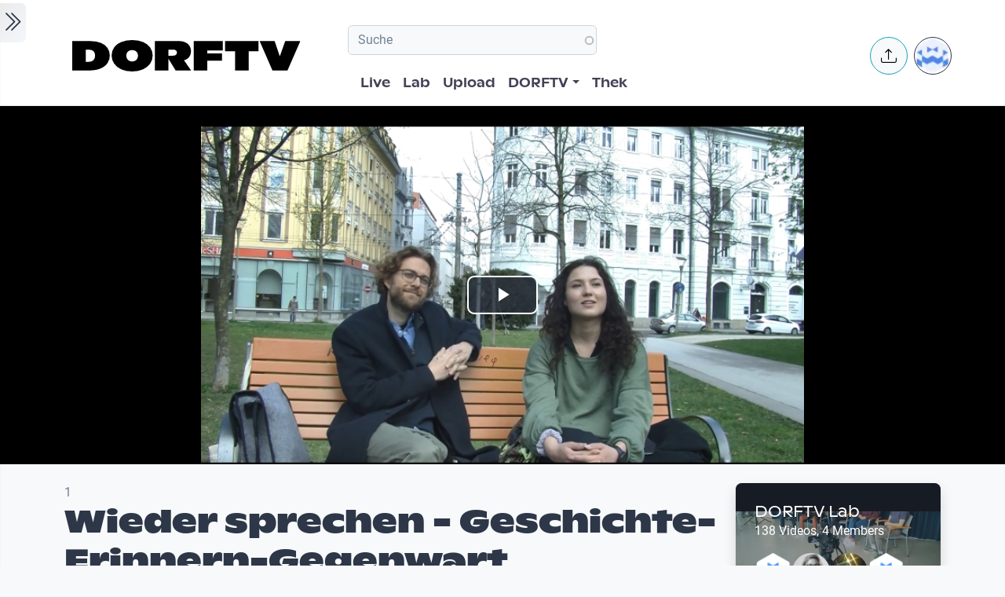

--- FILE ---
content_type: text/html; charset=UTF-8
request_url: https://www.dorftv.at/video/40270
body_size: 19456
content:

<!DOCTYPE html>
<html lang="de" dir="ltr" prefix="og: https://ogp.me/ns#" class="h-100">
  <head>
    <meta charset="utf-8" />
<script>var _paq = _paq || [];(function(){var u=(("https:" == document.location.protocol) ? "https://tics.cdn.dorftv.at/" : "http://tics.cdn.dorftv.at/");_paq.push(["setSiteId", "3"]);_paq.push(["setTrackerUrl", u+"dorftvviewcount"]);_paq.push(["setCookieDomain", ".www.dorftv.at"]);if (!window.matomo_search_results_active) {_paq.push(["trackPageView"]);}_paq.push(["setIgnoreClasses", ["no-tracking","colorbox"]]);_paq.push(["enableLinkTracking"]);var d=document,g=d.createElement("script"),s=d.getElementsByTagName("script")[0];g.type="text/javascript";g.defer=true;g.async=true;g.src=u+"dorftvviewcount.js";s.parentNode.insertBefore(g,s);})();</script>
<meta name="description" content="Dieses Video wurde von SchülerInnen der 4a der Adalbert Stifter Praxisschule gestaltet und ist im Rahmen eines Videoprojektes mit dem DORFTV Lab entstanden. 2022" />
<meta name="keywords" content="praxisschule,adalbert stifter praxisschule,wiedersprechen,straßenumfrage,gedenkfeier,schulworkshop,videoprojekt,#Workshop" />
<link rel="canonical" href="https://www.dorftv.at/video/40270" />
<meta name="robots" content="index, follow" />
<meta property="og:site_name" content="dorftv.at" />
<meta property="og:type" content="movie" />
<meta property="og:url" content="https://www.dorftv.at/video/40270" />
<meta property="og:title" content="Wieder sprechen - Geschichte-Erinnern-Gegenwart" />
<meta property="og:image" content="https://www.dorftv.at/system/files/styles/card_image/private/thumbnails/2022/40270/custom/Screenshot_still_wieder%20sprechen.jpg?itok=7v6WoufF" />
<meta property="og:image:url" content="https://www.dorftv.at/system/files/styles/card_image/private/thumbnails/2022/40270/custom/Screenshot_still_wieder%20sprechen.jpg?itok=7v6WoufF" />
<meta property="og:image:secure_url" content="https://www.dorftv.at/system/files/styles/card_image/private/thumbnails/2022/40270/custom/Screenshot_still_wieder%20sprechen.jpg?itok=7v6WoufF" />
<meta property="og:image:width" content="700" />
<meta property="og:image:height" content="400" />
<meta property="og:image:alt" content="Wieder sprechen - Geschichte-Erinnern-Gegenwart" />
<meta property="og:updated_time" content="2022-10-21T08:02:32+02:00" />
<meta property="article:published_time" content="2022-05-16T15:05:36+02:00" />
<meta property="article:modified_time" content="2022-10-21T08:02:32+02:00" />
<meta property="profile:username" content="Sigrid_N" />
<meta name="Generator" content="Drupal 11 (https://www.drupal.org)" />
<meta name="MobileOptimized" content="width" />
<meta name="HandheldFriendly" content="true" />
<meta name="viewport" content="width=device-width, initial-scale=1.0" />
<script type="application/ld+json">{
    "@context": "https://schema.org",
    "@graph": [
        {
            "@type": "VideoObject",
            "description": "Dieses Video wurde von SchülerInnen der 4a der Adalbert Stifter Praxisschule gestaltet und ist im Rahmen eines Videoprojektes mit dem DORFTV Lab entstanden.\n2022",
            "@id": "https://www.dorftv.at/video/40270",
            "thumbnailUrl": "https://www.dorftv.at/system/files/styles/card_image/private/thumbnails/2022/40270/custom/Screenshot_still_wieder%20sprechen.jpg?itok=7v6WoufF",
            "uploadDate": "2022-05-16T15:05:36+02:00",
            "contentUrl": "https://www.dorftv.at/system/files/thek/720p/2022/40270/40270.mp4",
            "duration": "PT452S",
            "embedUrl": "https://www.dorftv.at/embed/40270",
            "interactionCount": "89"
        },
        {
            "@type": "WebSite",
            "@id": "https://www.dorftv.at",
            "name": "dorftv.at",
            "url": "https://www.dorftv.at/",
            "potentialAction": {
                "@type": "SearchAction",
                "target": {
                    "@type": "EntryPoint",
                    "urlTemplate": "https://www.dorftv.at/videos?fulltext={search_term_string}\u0026",
                    "actionPlatform": [
                        "http://schema.org/DesktopWebPlatform",
                        "http://schema.org/MobileWebPlatform",
                        "http://schema.org/IOSPlatform"
                    ],
                    "inLanguage": "de"
                },
                "query": "https://www.dorftv.at/videos?fulltext={search_term_string}\u0026",
                "query-input": "required name=search_term_string"
            },
            "inLanguage": "de"
        }
    ]
}</script>
<link rel="icon" href="/themes/custom/dorftv/favicon.ico" type="image/vnd.microsoft.icon" />

    <title>Wieder sprechen - Geschichte-Erinnern-Gegenwart | dorftv</title>
    <link rel="stylesheet" media="all" href="/sites/default/files/assets/css/css_H4NrMgnjPJ-AtiRE9dq5c4y0Mw4QEvV8Z4HYohlSt2w.css?delta=0&amp;language=de&amp;theme=dorftv&amp;include=[base64]" />
<link rel="stylesheet" media="all" href="/sites/default/files/assets/css/css_0V5vsixEYg2582J0i2EU_Ge5UwK3K_CXG-EX7d56QFM.css?delta=1&amp;language=de&amp;theme=dorftv&amp;include=[base64]" />

    
  </head>
  <body class="path-node page-node-type-video   d-flex flex-column h-100">
        <div class="visually-hidden-focusable skip-link p-3 container">
      <a href="#main-content" class="p-2">
        Skip to main content
      </a>
    </div>
    
      <div class="dialog-off-canvas-main-canvas d-flex flex-column h-100" data-off-canvas-main-canvas>
    

<main role="main" >
  <a id="main-content" tabindex="-1"></a>
  
  
  

 
        
         <div class="d-flex" id="wrapper">
             
         <div class="border-end  bg-gradient-light shadow-sm  " id="sidebar-wrapper">
            
  



        <div class="sidebar mx-4" >    

                    <div id="block-toggleforsidebarfirst" class="block block-dorftv-theme-helper block-dorftv-toggle-sidebar-first">
  
    
      <a class="sidebar-toggle border-0 p-1 rounded-end  bg-gradient-light " id="sidebarToggle" type="button" >
         <i class="bi bi-chevron-double-right fs-3 "> </i> 
         </a>

  </div>
<div id="block-showsthenowplayingvideoorbroadcastnode" class="block block-dorf-live block-dorf-live-now-playing">
  
    
      


<div class="pb-3 border-bottom border-1  mb-4">
 	<div class="card-body p-0 ">
						<small class=" meta-data fw-light">Now Playing </small>
						<div class="row">
							<!-- Blog item -->
							<div class="col-12 p-0">
								<div class="card-small py-0">
								<div class="d-flex align-items-center position-relative">
									<figure class="card-small-image-ticker overflow-hidden">
									<a href="/video/47805" aria-label="das Video Netzwerk Gemeinwohljournalismus ansehen">  <picture>
                  <source srcset="/system/files/styles/videothumb_small/private/thumbnails/2026/47805/custom/snapshot.jpg.webp?itok=RbjBHxKW 1x" type="image/webp" width="100" height="56"/>
              <source srcset="/system/files/styles/videothumb_small/private/thumbnails/2026/47805/custom/snapshot.jpg?itok=B9Y1nRwX 1x" type="image/jpeg" width="100" height="56"/>
                  <img class=" rounded-3  img-fluid" srcset="/system/files/styles/videothumb_small/private/thumbnails/2026/47805/custom/snapshot.jpg?itok=B9Y1nRwX 1x" width="100" height="56" src="/system/files/styles/videothumb_small/private/thumbnails/2026/47805/custom/snapshot.jpg?itok=B9Y1nRwX" alt="" loading="lazy" />

  </picture>

									<span class="card-small-playbutton"><i class="bi bi-play-btn"></i></span></a>
									</figure>
									<div class="ms-1">
											
											<div class=" ">Netzwerk Gemeinwohljournalismus </div>
									</div>
								</div>
								</div>
							</div>
						</div>

  	</div>
 </div>


  </div>
<div id="block-dorflogothek" class="block block-dorftv-theme-helper block-dorftv-logo-thek">
  
    
      
  <picture>
                  <source srcset="/sites/default/files/styles/max_325x325/theme/dorftv/gfx/DORFTV_Logos-thek.png.webp?itok=Tw1KgN5X 325w, /sites/default/files/styles/max_650x650/theme/dorftv/gfx/DORFTV_Logos-thek.png.webp?itok=vy_jsqSm 650w, /sites/default/files/styles/max_1300x1300/theme/dorftv/gfx/DORFTV_Logos-thek.png.webp?itok=ogyXyF5S 699w" type="image/webp" sizes="(min-width: 1290px) 1290px, 100vw" width="325" height="186"/>
              <source srcset="/sites/default/files/styles/max_325x325/theme/dorftv/gfx/DORFTV_Logos-thek.png?itok=ssN0RhAU 325w, /sites/default/files/styles/max_650x650/theme/dorftv/gfx/DORFTV_Logos-thek.png?itok=pq3qYh6y 650w, /sites/default/files/styles/max_1300x1300/theme/dorftv/gfx/DORFTV_Logos-thek.png?itok=UuOrcMBg 699w" type="image/png" sizes="(min-width: 1290px) 1290px, 100vw" width="325" height="186"/>
                  <img class="card-img img-fluid" srcset="/sites/default/files/styles/max_325x325/theme/dorftv/gfx/DORFTV_Logos-thek.png?itok=ssN0RhAU 325w, /sites/default/files/styles/max_650x650/theme/dorftv/gfx/DORFTV_Logos-thek.png?itok=pq3qYh6y 650w, /sites/default/files/styles/max_1300x1300/theme/dorftv/gfx/DORFTV_Logos-thek.png?itok=UuOrcMBg 699w" sizes="(min-width: 1290px) 1290px, 100vw" width="325" height="186" src="/sites/default/files/styles/max_325x325/theme/dorftv/gfx/DORFTV_Logos-thek.png?itok=ssN0RhAU" alt="" />

  </picture>

  </div>
<div id="block-userlogin" role="form" class="block block-user block-user-login-block">
  <div id="collapsiblock-wrapper-userlogin" class="collapsiblockTitle" data-collapsiblock-action="2">
      <h5>User login</h5>
    </div>
      <form class="user-login-form" data-drupal-selector="user-login-form" action="/video/40270?destination=/video/40270" method="post" id="user-login-form" accept-charset="UTF-8">
  <div class="js-form-item form-item js-form-type-textfield form-type-textfield js-form-item-name form-item-name">
      <label for="edit-name" class="js-form-required form-required">Email or username</label>
        
  <input autocorrect="none" autocapitalize="none" spellcheck="false" autocomplete="username" data-drupal-selector="edit-name" aria-describedby="edit-name--description" type="text" id="edit-name" name="name" value="" size="15" maxlength="254" class="form-text required form-control" required="required" aria-required="true" />


            <div id="edit-name--description" class="description">
      Enter your email address or username.
    </div>
  </div>
<div class="js-form-item form-item js-form-type-password form-type-password js-form-item-pass form-item-pass">
      <label for="edit-pass" class="js-form-required form-required">Passwort</label>
        
  <input autocomplete="current-password" data-drupal-selector="edit-pass" aria-describedby="edit-pass--description" type="password" id="edit-pass" name="pass" size="15" maxlength="128" class="form-text required form-control" required="required" aria-required="true" />


            <div id="edit-pass--description" class="description">
      Enter the password that accompanies your email address.
    </div>
  </div>

  <input autocomplete="off" data-drupal-selector="form-f4n7tckvzkql1krddft3pq-iwxrf6-weykpwsm2v2gs" type="hidden" name="form_build_id" value="form-f4n7TCKvzkql1KRDdFT3Pq_iWXRf6-wEYkPwsM2v2gs" />


  <input data-drupal-selector="edit-user-login-form" type="hidden" name="form_id" value="user_login_form" />

<div data-drupal-selector="edit-actions" class="form-actions js-form-wrapper form-wrapper" id="edit-actions">
    <input data-drupal-selector="edit-submit" type="submit" id="edit-submit" name="op" value="Log in" class="button js-form-submit form-submit btn btn-primary" />

</div>

</form>
<div class="item-list"><ul><li><a href="/user/register" title="Create a new user account." class="create-account-link">Create new account</a></li><li><a href="/user/password" title="Send password reset instructions via email." class="request-password-link">Reset your password</a></li></ul></div>
  </div>

        </div>






          </div>
        
   
          


            <div id="page-content-wrapper">

                    <header class="bg-white sticky-top">
                    
  <div class="region region-header d-flex justify-content-start pt-2 container align-items-center ">
    <div id="block-sitebranding" class="block w-100 block-system block-system-branding-block">
  
    
   
     <a href="/" title="Home" rel="home" class="site-logo navbar-brand d-block d-xl-none">
    <img src="/themes/custom/dorftv/logo.svg" alt="Home" />
  </a>

  </div>


<div id="block-dorftv-dorfactionmenu-2" class="d-block d-xl-none block block-dorftv-theme-helper block-dorftv-action-menu">
  
    
      <div class=" nav-item dropdown ms-0 ms-md-3">
					<!-- Notification button -->
					<a class="avatar rounded-circle border border-info nav-notification btn btn-light " href="#" role="button" data-bs-toggle="dropdown" aria-expanded="false" data-bs-auto-close="outside" aria-label="Uploaden und weitere Aktionen">
						<i class="position-absolute top-50 start-50 translate-middle fs-5 bi bi-upload"></i>
					</a>

					<!-- Notification dropdown menu START -->
					<div class="rounded-5 dropdown-menu dropdown-animation dropdown-menu-end shadow-lg p-0">
						<div class="card border-0 bg-transparent">

							<!-- Card body START -->
							<div class="card-body p-0">
								<ul class="list-group list-group-flush list-unstyled p-2">
							<li class="dropdown-item"><a href="/node/add/video"><i class="bi bi-upload me-2"></i>Upload Video</a></li>
															</ul>
							</div>
                            
							<!-- Card body END -->

							<!-- Card footer -->

						</div>
					</div>
					<!-- Notification dropdown menu END -->
</div>
  </div>
<nav role="navigation" aria-labelledby="block-dorftv-useraccountmenu-menu" id="block-dorftv-useraccountmenu" class="d-block d-xl-none me-2 block block-menu navigation menu--account">
            
  <h5 class="visually-hidden" id="block-dorftv-useraccountmenu-menu">User account menu</h5>
  

        
  


<div class="avatar align-middle ms-auto dropdown nav-item d-none  d-sm-none d-md-none d-lg-block">
  <a class="avatar-img rounded-circle border  border-dark pe-0  nav-link" role="button" id="userInfo" aria-expanded="false" aria-haspopup="true" href="#" data-bs-toggle="dropdown">

  

      <picture>
                  <source srcset="/sites/default/files/styles/dorftv_screen_xl1920/theme/dorftv/gfx/avatarklein.png.webp?itok=-QpUSQ4E 1x" media="(min-width: 1400px)" type="image/webp" width="1920" height="1080"/>
              <source srcset="/sites/default/files/styles/dorftv_screen_lg1200/theme/dorftv/gfx/avatarklein.png.webp?itok=DeCAfJFz 1x" media="(min-width: 1200px)" type="image/webp" width="1200" height="675"/>
              <source srcset="/sites/default/files/styles/dorftv_screen_lg1200/theme/dorftv/gfx/avatarklein.png.webp?itok=DeCAfJFz 1x" media="(max-width: 1199.98px)" type="image/webp" width="1200" height="675"/>
              <source srcset="/sites/default/files/styles/dorftv_screen_md992/theme/dorftv/gfx/avatarklein.png.webp?itok=uAE13JKb 1x" media="(max-width: 991.98px)" type="image/webp" width="992" height="558"/>
              <source srcset="/sites/default/files/styles/dorftv_screen_sm768/theme/dorftv/gfx/avatarklein.png.webp?itok=578mIXTt 1x" media="(max-width: 767.98px)" type="image/webp" width="768" height="432"/>
              <source srcset="/sites/default/files/styles/dorftv_screen_xl1920/theme/dorftv/gfx/avatarklein.png?itok=23a4VNNr 1x" media="(min-width: 1400px)" type="image/png" width="1920" height="1080"/>
              <source srcset="/sites/default/files/styles/dorftv_screen_lg1200/theme/dorftv/gfx/avatarklein.png?itok=fkq9OioL 1x" media="(min-width: 1200px)" type="image/png" width="1200" height="675"/>
              <source srcset="/sites/default/files/styles/dorftv_screen_lg1200/theme/dorftv/gfx/avatarklein.png?itok=fkq9OioL 1x" media="(max-width: 1199.98px)" type="image/png" width="1200" height="675"/>
              <source srcset="/sites/default/files/styles/dorftv_screen_md992/theme/dorftv/gfx/avatarklein.png?itok=GZ8jtaBT 1x" media="(max-width: 991.98px)" type="image/png" width="992" height="558"/>
              <source srcset="/sites/default/files/styles/dorftv_screen_sm768/theme/dorftv/gfx/avatarklein.png?itok=RVJP6ez8 1x" media="(max-width: 767.98px)" type="image/png" width="768" height="432"/>
                  <img class="avatar-img rounded-circle img-fluid" src="/sites/default/files/styles/card_blog/theme/dorftv/gfx/avatarklein.png?itok=7XHAkYUa" alt="" />

  </picture>


      

  </a>



                                                
    <div aria-labelledby="userInfo" data-bs-popper="static" class="rounded-5 dropdown-animation dropdown-menu dropdown-menu-end shadow-lg p-0">
      <div class="text-gray-700 dropdown-header" role="heading"><h6 class="text-capitalize font-weight-bold mb-0">  Hello </h6></div>
      <hr class="m-1"></hr>
     <ul data-block="header" region="header" base_plugin_id="system_menu_block" class="p-0" >
    
                    <li class="dropdown-item ">
        <a href="/user/login" data-drupal-link-system-path="user/login">Log in</a>
              </li>
        </ul>
    </div>
  





  </nav>

  </div>

                        </header>


                                        
                  <nav class="navbar navbar-expand-lg navbar-light bg-white border-bottom ">
                    <div class="container">
                         <div class="region m-0 p-0 region-nav-branding">
    <div id="block-dorftv-branding" class="block block-system block-system-branding-block">
  
    
  <div class="navbar-brand d-flex align-items-center d-none  d-xl-block">


    
  <a href="/" title="Home" rel="home" class="site-logo navbar-brand d-block">
    <img src="/themes/custom/dorftv/logo.svg" alt="Home" />
  </a>
  
  <div>
    
      </div>
</div>
</div>

  </div>

                      
                      <div class=" container-fluid " >
                    
                          <div class="region d-flex flex-wrap align-items-center justify-content-center justify-content-md-between   region-nav-main">
    <div class="views-exposed-form bef-exposed-form block block-views block-views-exposed-filter-blockvideos-page-2" data-bef-auto-submit-full-form="" data-bef-auto-submit="" data-bef-auto-submit-delay="500" data-bef-auto-submit-minimum-length="3" data-drupal-selector="views-exposed-form-videos-page-2" id="block-exposedformvideospage-2">
  
    
      <form data-block="nav_main" region="nav_main" action="/videos" method="get" id="views-exposed-form-videos-page-2" accept-charset="UTF-8">
  <div class="form--inline clearfix">
  <div class="js-form-item form-item js-form-type-search-api-autocomplete form-type-search-api-autocomplete js-form-item-search form-item-search">
      
        
  <input placeholder="Suche" data-drupal-selector="edit-search" data-search-api-autocomplete-search="videos" class="form-autocomplete form-text form-control" data-autocomplete-path="/search_api_autocomplete/videos?display=page_2&amp;&amp;filter=search" type="text" id="edit-search" name="search" value="" size="30" maxlength="128" />


        </div>
<div class="js-form-item form-item js-form-type-select form-type-select js-form-item-sort-by form-item-sort-by">
      <label for="edit-sort-by">Sort by</label>
        <select data-drupal-selector="edit-sort-by" id="edit-sort-by" name="sort_by" class="form-select form-control"><option value="relevanz" selected="selected">Relevanz</option><option value="created_node">Neueste</option><option value="seconds">Länge</option><option value="field_statistics_total_views">Beliebtheit</option></select>
        </div>
<div data-drupal-selector="edit-actions" class="form-actions js-form-wrapper form-wrapper" id="edit-actions">
    <input data-bef-auto-submit-click="" class="js-hide button js-form-submit form-submit btn btn-primary" data-drupal-selector="edit-submit-videos" type="submit" id="edit-submit-videos" value="Apply" />

</div>

</div>

</form>

  </div>
<nav role="navigation" aria-labelledby="block-dorftv-main-navigation-menu" id="block-dorftv-main-navigation" class="block block-menu navigation menu--main">
            
  <h5 class="visually-hidden" id="block-dorftv-main-navigation-menu">Hauptnavigation</h5>
  

        


 <div class="  " id="">
           
    <ul data-block="nav_main" region="nav_main" base_plugin_id="system_menu_block" class="nav col-12 col-md-auto mb-2 mb-md-0 nav-level-0" >
                    <li class="nav-item">
          <a href="/livestream" class="nav-link pe-0" data-drupal-link-system-path="ovenmedia/10">Live</a>
      </li>

                    <li class="nav-item">
          <a href="/lab" class="nav-link pe-0" data-drupal-link-system-path="node/40000">Lab</a>
      </li>

                    <li class="nav-item">
          <a href="/user/login?destination=/node/add/video" class="nav-link pe-0" data-drupal-link-query="{&quot;destination&quot;:&quot;\/node\/add\/video&quot;}" data-drupal-link-system-path="user/login">Upload</a>
      </li>

                    <li class="nav-item dropdown">
          <a href="" class="nav-link pe-0 dropdown-toggle" role="button" data-bs-toggle="dropdown" aria-expanded="false" title="Expand menu DORFTV">DORFTV</a>
                 
    <ul data-block="nav_main" region="nav_main" base_plugin_id="system_menu_block" class="dropdown-menu dropdown-menu-end dropdown-menu-lg-start  nav-level-1" >
                    <li class="nav-item">
          <a href="/blog" class="dropdown-item" data-drupal-link-system-path="blog">Blog</a>
      </li>

                    <li class="nav-item">
          <a href="/15JahreDORFTV" class="dropdown-item" data-drupal-link-system-path="node/46335">15 Jahre DORFTV</a>
      </li>

                    <li class="nav-item">
          <a href="/medientagung25" class="dropdown-item" data-drupal-link-system-path="node/45804">Medientagung 25</a>
      </li>

                    <li class="nav-item">
          <a href="/page/23221" class="dropdown-item" data-drupal-link-system-path="node/23221">Mitmachen</a>
      </li>

                    <li class="nav-item">
          <a href="/page/26798" class="dropdown-item" data-drupal-link-system-path="node/26798">Verleih</a>
      </li>

                    <li class="nav-item">
          <a href="/channels" class="dropdown-item" data-drupal-link-system-path="channels">Channels</a>
      </li>

                    <li class="nav-item">
          <a href="/digital-village" class="dropdown-item" data-drupal-link-system-path="digital-village">Digital Village</a>
      </li>

                    <li class="nav-item">
          <a href="/programm" class="dropdown-item" data-drupal-link-system-path="programm">Sendung verpasst</a>
      </li>

                    <li class="nav-item">
          <a href="/faq" class="dropdown-item" data-drupal-link-system-path="node/41087">FAQ</a>
      </li>

                    <li class="nav-item">
          <a href="/page/20028" class="dropdown-item" data-drupal-link-system-path="node/20028">Team</a>
      </li>

        </ul>
  
      </li>

                    <li class="nav-item">
          <a href="/videos" class="nav-link pe-0" data-drupal-link-system-path="videos">Thek</a>
      </li>

        </ul>
  



</div>
  </nav>

  </div>

                      </div>
                        <div class=" container-fluid col-1 "  >
                          <div class="region d-flex justify-content-center align-items-center region-nav-additional">
    <div id="block-dorftv-dorfactionmenu" class="d-none d-xl-block block block-dorftv-theme-helper block-dorftv-action-menu">
  
    
      <div class=" nav-item dropdown ms-0 ms-md-3">
					<!-- Notification button -->
					<a class="avatar rounded-circle border border-info nav-notification btn btn-light " href="#" role="button" data-bs-toggle="dropdown" aria-expanded="false" data-bs-auto-close="outside" aria-label="Uploaden und weitere Aktionen">
						<i class="position-absolute top-50 start-50 translate-middle fs-5 bi bi-upload"></i>
					</a>

					<!-- Notification dropdown menu START -->
					<div class="rounded-5 dropdown-menu dropdown-animation dropdown-menu-end shadow-lg p-0">
						<div class="card border-0 bg-transparent">

							<!-- Card body START -->
							<div class="card-body p-0">
								<ul class="list-group list-group-flush list-unstyled p-2">
							<li class="dropdown-item"><a href="/node/add/video"><i class="bi bi-upload me-2"></i>Upload Video</a></li>
															</ul>
							</div>
                            
							<!-- Card body END -->

							<!-- Card footer -->

						</div>
					</div>
					<!-- Notification dropdown menu END -->
</div>
  </div>
<nav role="navigation" aria-labelledby="block-useraccountmenu-menu" id="block-useraccountmenu" class="d-none d-xl-block block block-menu navigation menu--account">
            
  <h5 class="visually-hidden" id="block-useraccountmenu-menu">User account menu</h5>
  

        
  



<div class="avatar align-middle ms-auto dropdown nav-item d-none d-sm-none d-md-none d-lg-block">
  <a aria-label="Account verwalten" 
     class="avatar-img rounded-circle border border-dark pe-0 nav-link" 
     role="button" 
     id="userInfoMenu" 
     aria-expanded="false" 
     aria-haspopup="true" 
     href="#" 
     data-bs-toggle="dropdown"
          data-user-context="0">
    
                  
      <picture>
                  <source srcset="/sites/default/files/styles/userthumb_small/theme/dorftv/gfx/avatarklein.png.webp?itok=i1WN2LVQ 1x" type="image/webp" width="35" height="35"/>
              <source srcset="/sites/default/files/styles/userthumb_small/theme/dorftv/gfx/avatarklein.png?itok=SKE_RXna 1x" type="image/png" width="35" height="35"/>
                  <img class="avatar-img rounded-circle img-fluid" srcset="/sites/default/files/styles/userthumb_small/theme/dorftv/gfx/avatarklein.png?itok=SKE_RXna 1x" width="35" height="35" src="/sites/default/files/styles/userthumb_small/theme/dorftv/gfx/avatarklein.png?itok=SKE_RXna" alt="" />

  </picture>

  </a>

                  <div aria-labelledby="userInfo" 
           data-bs-popper="static" 
           class="rounded-5 dropdown-animation dropdown-menu dropdown-menu-end shadow-lg p-0">
        <div class="text-gray-700 dropdown-header" role="heading">
          <h6 class="text-capitalize font-weight-bold mb-0">Hello</h6>
        </div>
        <hr class="m-1">
        <ul data-block="nav_additional" region="nav_additional" base_plugin_id="system_menu_block" class="block block-menu navigation menu-- dropdown-item p-0" data-user-id="0">
        
                <li class="dropdown-item">
        <a href="/user/login" data-drupal-link-system-path="user/login">Log in</a>
              </li>
        </ul>
          </div>
      
</div>


  </nav>

  </div>

                      </div>
                    </div>
                </nav>
                  
                  <div class="container-fluid m-0 p-0 ">

                                    


          <div class="region m-0 p-0 region-content">
    <div data-drupal-messages-fallback class="hidden"></div>
<div id="block-dorftv-content" class="block block-system block-system-main-block">
  
    
      
<article data-history-node-id="40270" class="node node--type-video node--view-mode-full">
  <div class="node__content">
    <div  class="cinemascope bg-black bg-color _none"><div  class="w-100">  
  <div  class="layout row no-gutters layout-builder__layout">
    
                        <div  class="col-12  m-0 p-0">
          <div class="block block-layout-builder block-field-blocknodevideofield-video-renderling">
  
    
      
            <div class="field field--name-field-video-renderling field--type-entity-reference field--label-hidden field__item">





+<div class="container d-flex justify-content-center bg-black">


<video id="video" class="video-js vjs-big-play-centered" data-setup='{}' controls poster=/system/files/styles/card_image/private/thumbnails/2022/40270/custom/Screenshot_still_wieder%20sprechen.jpg?itok=7v6WoufF>
  <source src="/video/40270/m3u8"  type="application/x-mpegurl" />
  </video>

</div>


</div>
      
  </div>

        </div>
                                                                                                                                                                                              
  </div>

</div></div><div  class="mt-4 _none"><div  class="container">  
  <div  class="layout row no-gutters layout-builder__layout">
    
                        <div  class="col-lg-9 col-md-9 col-12">
          <div class="block block-dorftv-theme-helper block-dorftv-videonode-flags">
  
    
      

<div class="d-flex justify-content-start">

 1

</div>
  </div>
<div class="block block-layout-builder block-field-blocknodevideotitle">
  
    
        
            <div class="field field--name-title field--type-string field--label-hidden field__item"><h1>Wieder sprechen - Geschichte-Erinnern-Gegenwart</h1>
</div>
      
  </div>
<div class="block block-ctools block-entity-viewnode">
  
    
      





<div class="d-flex justify-content-start my-4">



          <div class="d-flex align-items-center">
                          <!-- Avatar -->
            <div class="avatar avatar-lg">
                            





<div class="avatar ">
  <picture>
                  <source srcset="/sites/default/files/styles/userthumb/public/profile/avatar/IMG_4055.JPG.webp?itok=pSzVhS7U 1x" type="image/webp" width="50" height="50"/>
              <source srcset="/sites/default/files/styles/userthumb/public/profile/avatar/IMG_4055.JPG?itok=-_P02ObN 1x" type="image/jpeg" width="50" height="50"/>
                  <img class=" avatar-img rounded-circle nav-notification p-0 mb-0  img-fluid" srcset="/sites/default/files/styles/userthumb/public/profile/avatar/IMG_4055.JPG?itok=-_P02ObN 1x" width="50" height="50" src="/sites/default/files/styles/userthumb/public/profile/avatar/IMG_4055.JPG?itok=-_P02ObN" alt="" title="Sigrid_N" loading="lazy" />

  </picture>

</div>					
            </div>
                          <!-- Info -->
            <div class="ms-3">
              <p class="mb-0 small">Created at 16. May. 2022</p>
                <div class="block block-dorf-statistics block-dorf-statistics-matomo-total">
  
    
      <div class="video--total-hits">125 Ansichten</div>
  </div>

              <h5 class="mb-0">by <a href="/user/sigridn"> Sigrid_N</a></h5>
            </div>               
          </div>
</div>




  </div>
<div class="block block-quicktabs block-quicktabs-blockvideo-tab">
  
    
      <div class="quicktabs-wrapper" id="quicktabs-video_tab"><div class="item-list"><ul class="quicktabs-tabs" role="tablist"><li role="tab" aria-controls="quicktabs-tabpage-video_tab-0" aria-selected="true" id="quicktabs-tab-video_tab-0" class="active video-tabs nav-item nav-link beschreibung"><a href="/quicktabs/nojs/video_tab/0" class="quicktabs-loaded" data-quicktabs-tab-index="0" tabindex="0" rel="noindex">Beschreibung</a></li><li role="tab" aria-controls="quicktabs-tabpage-video_tab-1" aria-selected="false" id="quicktabs-tab-video_tab-1" class="video-tabs nav-item nav-link embed"><a href="/quicktabs/nojs/video_tab/1" class="quicktabs-loaded" data-quicktabs-tab-index="1" tabindex="-1" rel="noindex">Embed</a></li></ul></div><div class="quicktabs-main" id="quicktabs-container-video_tab"><div id="quicktabs-tabpage-video_tab-0" class="quicktabs-tabpage" role="tabpanel" aria-labelledby="quicktabs-tab-video_tab-0" tabindex="0">
<div class="quicktabs-block-title"></div>
<div><div class="views-element-container"><div class="view view-video-tab-blocks view-id-video_tab_blocks view-display-id-block_1 js-view-dom-id-c0ff6ec8cfe02b785585f4522eac1db6c086d994a263434be749371ef0231662">
  
    
      
      <div class="view-content row ">
          <div><div id="" class="expand-collapse" data-trim-length="400" data-default-state="collapsed"
     data-link-text-open="Read more" data-link-text-close="Show less"
     data-link-class-open="ecf-open" data-link-class-close="ecf-close">
    <div class="ec-content">
        <p>Dieses Video wurde von SchülerInnen der 4a der Adalbert Stifter Praxisschule gestaltet und ist im Rahmen eines Videoprojektes mit dem DORFTV Lab entstanden.<br><br>
2022</p>

    </div>
</div>
</div>

    </div>
  
          </div>
</div>
</div>
</div>
<div id="quicktabs-tabpage-video_tab-1" class="quicktabs-tabpage quicktabs-hide" role="tabpanel" aria-labelledby="quicktabs-tab-video_tab-1" tabindex="0">
<div class="quicktabs-block-title"></div>
<div><div class="views-element-container"><div class="view view-video-tab-blocks view-id-video_tab_blocks view-display-id-block_2 js-view-dom-id-ea6fe73487d3711e39eefc76f091d6ab5782aa9cdb6e35c08f7005d02a8f4818">
  
    
      
      <div class="view-content row ">
          <div>








<div class=" ">

<h5>Share & Embed</h5>

<strong>Embed this Video</strong>
<p class="lead">
<input class="form-control" type="text" value=" &lt;iframe src=&quot;//www.dorftv.at/embed/40270&quot;  width=&quot;560&quot; height=&quot;340&quot; frameborder=&quot;0&quot; allowfullscreen&gt;&lt;/iframe&gt; " aria-label="readonly " readonly>
</p>




<strong>Link to this Video</strong>
<p class="lead">

<input class="form-control" type="text" value=" https://www.dorftv.at/video/40270 " aria-label="readonly " readonly>
</p>

</div>
</div>

    </div>
  
          </div>
</div>
</div>
</div>
</div>
</div>

  </div>
<div class="block block-layout-builder block-field-blocknodevideofield-video-comments">
  
    
      

<section class="field field--name-field-video-comments field--type-comment field--label-above comment-wrapper">

  <div class=" bg-white p-4 my-4 border-light shadow-sm rounded-3">
  

   
                <h2 class="title h5 comment-form__title">Add new comment </h2>
                <a class="btn btn-sm btn-primary text-white collapsed" data-bs-toggle="collapse" href="#collapsecommentform" role="button" aria-expanded="false" aria-controls="collapsecommentform">Kommentar verfassen</a>

              <div class="comment-form-wrapper px-3 py-1 border-0 mt-3 bg-white collapse " id="collapsecommentform">
                <h2 class='title comment-form__title'>  </h2>
                                <a href="/user">login</a> or <a href="/user/register">register</a> to post comments.
                              </div>

    
 

  
  

  

     </div>

</section>

  </div>

        </div>
                              <div  class="col-lg-3 col-md-3 col-12">
          <div class="views-element-container block block-views block-views-blockchannel-node-block-block-1   ">
  
    
      <div><div class="view view-channel-node-block view-id-channel_node_block view-display-id-block_1 js-view-dom-id-f6ebd992342639462cb1694499e6fe4a6da771ff9a3c92c22a708b63a53acd71">
  
    
      
      <div class="view-content row ">
          <div class="views-row"><div class="views-field views-field-rendered-entity-1"><span class="field-content">





<!-- Card -->




	<div class="card text-white border-0">
			<!-- Image -->
						<a href="/channel/dorftv-lab" aria-label="zum Channel DORFTV Lab">	
		<img class="rounded-5 shadow img-fluid" src=/sites/default/files/styles/card_image/public/channel/banner/lab.jpeg?itok=J2dtObw0 alt= />
		</a>
    	
		<div class="rounded-5 bg-overlay bg-dark opacity-50"></div>
		<div class="card-img-overlay overflow-hidden d-flex p-3 p-sm-4 ">
		
			<div class="w-100 mt-auto">
				
						<!-- Card title -->
						<h4 class="card-title text-white mb-0 fs-5"><a href="/channel/dorftv-lab" class="text-white">DORFTV Lab</a></h4>
												<span>138 Videos, 4 Members</span>
								
						<div  class="group group--card-small group--channel avatar-small-group mt-3">
														

  



<div class="avatar ">
  <picture>
                  <source srcset="/sites/default/files/styles/userthumb/theme/dorftv/gfx/avatarklein.png.webp?itok=ACPiWq-b 1x" type="image/webp" width="50" height="50"/>
              <source srcset="/sites/default/files/styles/userthumb/theme/dorftv/gfx/avatarklein.png?itok=9eoL9HH_ 1x" type="image/png" width="50" height="50"/>
                  <img class=" avatar-img rounded-circle nav-notification p-0 mb-0  img-fluid" srcset="/sites/default/files/styles/userthumb/theme/dorftv/gfx/avatarklein.png?itok=9eoL9HH_ 1x" width="50" height="50" src="/sites/default/files/styles/userthumb/theme/dorftv/gfx/avatarklein.png?itok=9eoL9HH_" alt="" title="teresa.schedlberger" loading="lazy" />

  </picture>

</div>			
														





<div class="avatar ">
  <picture>
                  <source srcset="/sites/default/files/styles/userthumb/public/profile/avatar/IMG_4055.JPG.webp?itok=pSzVhS7U 1x" type="image/webp" width="50" height="50"/>
              <source srcset="/sites/default/files/styles/userthumb/public/profile/avatar/IMG_4055.JPG?itok=-_P02ObN 1x" type="image/jpeg" width="50" height="50"/>
                  <img class=" avatar-img rounded-circle nav-notification p-0 mb-0  img-fluid" srcset="/sites/default/files/styles/userthumb/public/profile/avatar/IMG_4055.JPG?itok=-_P02ObN 1x" width="50" height="50" src="/sites/default/files/styles/userthumb/public/profile/avatar/IMG_4055.JPG?itok=-_P02ObN" alt="" title="Sigrid_N" loading="lazy" />

  </picture>

</div>			
														





<div class="avatar ">
  <picture>
                  <source srcset="/sites/default/files/styles/userthumb/public/profile/avatar/IMG_20130907_204118.jpg.webp?itok=S8g4ctpn 1x" type="image/webp" width="50" height="50"/>
              <source srcset="/sites/default/files/styles/userthumb/public/profile/avatar/IMG_20130907_204118.jpg?itok=7Ho7xLR4 1x" type="image/jpeg" width="50" height="50"/>
                  <img class=" avatar-img rounded-circle nav-notification p-0 mb-0  img-fluid" srcset="/sites/default/files/styles/userthumb/public/profile/avatar/IMG_20130907_204118.jpg?itok=7Ho7xLR4 1x" width="50" height="50" src="/sites/default/files/styles/userthumb/public/profile/avatar/IMG_20130907_204118.jpg?itok=7Ho7xLR4" alt="" title="zeckreinhard" loading="lazy" />

  </picture>

</div>			
														

  



<div class="avatar ">
  <picture>
                  <source srcset="/sites/default/files/styles/userthumb/theme/dorftv/gfx/avatarklein.png.webp?itok=ACPiWq-b 1x" type="image/webp" width="50" height="50"/>
              <source srcset="/sites/default/files/styles/userthumb/theme/dorftv/gfx/avatarklein.png?itok=9eoL9HH_ 1x" type="image/png" width="50" height="50"/>
                  <img class=" avatar-img rounded-circle nav-notification p-0 mb-0  img-fluid" srcset="/sites/default/files/styles/userthumb/theme/dorftv/gfx/avatarklein.png?itok=9eoL9HH_ 1x" width="50" height="50" src="/sites/default/files/styles/userthumb/theme/dorftv/gfx/avatarklein.png?itok=9eoL9HH_" alt="" title="Magdalena_S" loading="lazy" />

  </picture>

</div>			
							 
													</div>
					
			</div>

		</div>
	</div>





<!-- Card -->

</span></div></div>

    </div>
  
          </div>
</div>

  </div>
<div class="views-element-container block block-views block-views-blockvideo-mediathek-tags-block-block-2 card-block col-12">
  
      <h5 >#Tags</h5>
    
      <div><div class="view view-video-mediathek-tags-block view-id-video_mediathek_tags_block view-display-id-block_2 js-view-dom-id-dde6ac31bea21ef1f856f9641fbb68ffabff1bb8133184dbdb58ec99e8c5aa6d">
  
      <div class="view-content d-flex align-content-center flex-wrap ">
          <div><a href="/videos?videos%5B0%5D=tags%3A45089  " class="btn  mx-2 my-2 bg-gradient-light bg-opacity-50 rounded-video-card border shadow-sm fs-6" role="button">
<span>schulworkshop  </span>
</a></div>
    <div><a href="/videos?videos%5B0%5D=tags%3A47568  " class="btn  mx-2 my-2 bg-gradient-light bg-opacity-50 rounded-video-card border shadow-sm fs-6" role="button">
<span>videoprojekt  </span>
</a></div>
    <div><a href="/videos?videos%5B0%5D=tags%3A47565  " class="btn  mx-2 my-2 bg-gradient-light bg-opacity-50 rounded-video-card border shadow-sm fs-6" role="button">
<span>praxisschule  </span>
</a></div>
    <div><a href="/videos?videos%5B0%5D=tags%3A45124  " class="btn  mx-2 my-2 bg-gradient-light bg-opacity-50 rounded-video-card border shadow-sm fs-6" role="button">
<span>#Workshop  </span>
</a></div>
    <div><a href="/videos?videos%5B0%5D=tags%3A47566  " class="btn  mx-2 my-2 bg-gradient-light bg-opacity-50 rounded-video-card border shadow-sm fs-6" role="button">
<span>adalbert stifter praxisschule  </span>
</a></div>
    <div><a href="/videos?videos%5B0%5D=tags%3A47567  " class="btn  mx-2 my-2 bg-gradient-light bg-opacity-50 rounded-video-card border shadow-sm fs-6" role="button">
<span>wiedersprechen  </span>
</a></div>
    <div><a href="/videos?videos%5B0%5D=tags%3A30754  " class="btn  mx-2 my-2 bg-gradient-light bg-opacity-50 rounded-video-card border shadow-sm fs-6" role="button">
<span>straßenumfrage  </span>
</a></div>
    <div><a href="/videos?videos%5B0%5D=tags%3A17764  " class="btn  mx-2 my-2 bg-gradient-light bg-opacity-50 rounded-video-card border shadow-sm fs-6" role="button">
<span>gedenkfeier  </span>
</a></div>

    </div>
  

</div>
</div>

  </div>
<div class="block block-layout-builder block-extra-field-blocknodevideoflag-webvideo-moderation">
  
    
      
  </div>
<div class="block block-layout-builder block-extra-field-blocknodevideoflag-playout-playlist">
  
    
      
  </div>
<div class="views-element-container block block-views block-views-blockvideo-admin-blocks-block-4 card-block col-12">
  <div id="collapsiblock-wrapper-views-blockvideo-admin-blocks-block-4-b2a2236a-1aef-468c-86cd-5d1e94bd9961" class="collapsiblockTitle" data-collapsiblock-action="3">
    </div>
      <div><div class="view view-video-admin-blocks view-id-video_admin_blocks view-display-id-block_4 js-view-dom-id-f770d24e294df1ef583860589d262f060a058f090f6cbaa8f139dab6badfe800">
  
    
      <div class="view-header">
      <a class="h5" data-bs-toggle="collapse" href="#videodateien" role="button" aria-expanded="false" aria-controls="videodateien">Transkription</a>
    </div>
      
      <div class="view-content row ">
          <div class="views-row"><div class="views-field views-field-field-renderling-transcription"><div class="field-content">
<span class="file file--mime-text-plain file--text"> <a href="/system/files/thek/txt/2024/40270/40270_original.txt" type="text/plain">40270_original.txt</a></span>
</div></div><div class="views-field views-field-field-renderling-vtt-original"><div class="field-content">
<span class="file file--mime-application-octet-stream file--general"> <a href="/system/files/thek/webvtt/2024/40270/40270_original.webvtt" type="application/octet-stream">40270_original.webvtt</a></span>
</div></div></div>

    </div>
  
            <div class="view-footer">
      <div style="margin-top: 10px"><a href="/page/46820" target="_blank">Hinweis automatische Transkription</a></div>
    </div>
    </div>
</div>

  </div>

        </div>
                                                                                                                                                                              
  </div>

</div></div><div  class="_none"><div  class="container">  
  <div  class="layout row no-gutters layout-builder__layout">
    
                        <div  class="col-12  m-0 p-0">
          <div class="views-element-container block block-views block-views-blockvideo-related-nodes-block-2 card-block col-12">
  
    
      <div><div class="view view-video-related-nodes view-id-video_related_nodes view-display-id-block_2 js-view-dom-id-71c463da56c7abbfacaf0670f12ea0e20deee5ee9fa71850678fda7d5cdfab51">
  
    
      <div class="view-header">
      <p>More from Channel</p>

    </div>
      
      <div class="view-content row ">
      

<div class="dorf_front_flickity flickity"><div class="gallery-cell item-0">


 
      <div class=" bg-transparent  rounded-3">
		<div class="hover hover-1 text-white rounded-video-card ratio-16x9">
		  <picture>
                  <source srcset="/system/files/styles/videothumb/private/thumbnails/2022/40383/thumbnail.jpg.webp?itok=2iRRaNsU 1x" type="image/webp" width="400" height="225"/>
              <source srcset="/system/files/styles/videothumb/private/thumbnails/2022/40383/thumbnail.jpg?itok=35KLY1P4 1x" type="image/jpeg" width="400" height="225"/>
                  <img class=" rounded-3  img-fluid" srcset="/system/files/styles/videothumb/private/thumbnails/2022/40383/thumbnail.jpg?itok=35KLY1P4 1x" width="400" height="225" src="/system/files/styles/videothumb/private/thumbnails/2022/40383/thumbnail.jpg?itok=35KLY1P4" alt="" loading="lazy" />

  </picture>

		 <a href="/video/40383" class="text-white" aria-label="das Video &quot;Essen&quot; - Straßenumfrage Petrinum 2a ansehen"> <div class="hover-overlay"></div>
          <div class="hover-1-content px-5 py-4">
            <h3 class="hover-1-title text-white font-weight-bold mb-0"> <span class="fs-6 fw-light d-flex align-items-end"><i class="bi bi-clock text-white me-2"></i> 
00:07:09
</span></h3>
            <div class="hover-1-description text-white  mb-0" style="height: 50px;overflow: hidden;"><p>Die 2a des Petrinum Linz gestaltete diese Straßenumfrage im Rahmen eines Workshops bei DORFTV.</p> </div>
          </div></a>
        </div>
		<div class="card-body row">
			<div class="col-2" >
				<div class="avatar align-middle mt-3 me-2" >
					

  



<div class="avatar ">
  <picture>
                  <source srcset="/sites/default/files/styles/userthumb/theme/dorftv/gfx/avatarklein.png.webp?itok=ACPiWq-b 1x" type="image/webp" width="50" height="50"/>
              <source srcset="/sites/default/files/styles/userthumb/theme/dorftv/gfx/avatarklein.png?itok=9eoL9HH_ 1x" type="image/png" width="50" height="50"/>
                  <img class=" avatar-img rounded-circle nav-notification p-0 mb-0  img-fluid" srcset="/sites/default/files/styles/userthumb/theme/dorftv/gfx/avatarklein.png?itok=9eoL9HH_ 1x" width="50" height="50" src="/sites/default/files/styles/userthumb/theme/dorftv/gfx/avatarklein.png?itok=9eoL9HH_" alt="" title="Magdalena_S" loading="lazy" />

  </picture>

</div>											
				</div>
			</div>
			<div class="col-10" >
				<h5 class="card-title my-1 clearfix fs-6 fw-normal  "><a href="/video/40383">
					&quot;Essen&quot; - Straßenumfrage Petrinum 2a</a></h5>
				<div class="card-text fw-light">
      <div class="field field--name-entitygroupfield field--type-entitygroupfield field--label-hidden field__items">
              <div class="field__item"><a href="/channel/dorftv-lab" hreflang="und">DORFTV Lab</a></div>
          </div>
   </div>
			
				<small class="card-text fw-light"></i>since 3 years 7 months </small> 
					
			</div>
			
		</div>

      </div>




</div>
<div class="gallery-cell item-1">


 
      <div class=" bg-transparent  rounded-3">
		<div class="hover hover-1 text-white rounded-video-card ratio-16x9">
		  <picture>
                  <source srcset="/system/files/styles/videothumb/private/thumbnails/2022/40388/custom/still.jpg.webp?itok=bvd7tb53 1x" type="image/webp" width="400" height="225"/>
              <source srcset="/system/files/styles/videothumb/private/thumbnails/2022/40388/custom/still.jpg?itok=sPT8TKvg 1x" type="image/jpeg" width="400" height="225"/>
                  <img class=" rounded-3  img-fluid" srcset="/system/files/styles/videothumb/private/thumbnails/2022/40388/custom/still.jpg?itok=sPT8TKvg 1x" width="400" height="225" src="/system/files/styles/videothumb/private/thumbnails/2022/40388/custom/still.jpg?itok=sPT8TKvg" alt="" loading="lazy" />

  </picture>

		 <a href="/video/40388" class="text-white" aria-label="das Video GG, OMG, WTF - Straßenumfrage von Schülern des Petrinums ansehen"> <div class="hover-overlay"></div>
          <div class="hover-1-content px-5 py-4">
            <h3 class="hover-1-title text-white font-weight-bold mb-0"> <span class="fs-6 fw-light d-flex align-items-end"><i class="bi bi-clock text-white me-2"></i> 
00:04:42
</span></h3>
            <div class="hover-1-description text-white  mb-0" style="height: 50px;overflow: hidden;"><p>Schüler der 2A des Petrinum Linz gestaltete diese Straßenumfrage im Rahmen eines Workshops bei DO</p> </div>
          </div></a>
        </div>
		<div class="card-body row">
			<div class="col-2" >
				<div class="avatar align-middle mt-3 me-2" >
					





<div class="avatar ">
  <picture>
                  <source srcset="/sites/default/files/styles/userthumb/public/profile/avatar/IMG_4055.JPG.webp?itok=pSzVhS7U 1x" type="image/webp" width="50" height="50"/>
              <source srcset="/sites/default/files/styles/userthumb/public/profile/avatar/IMG_4055.JPG?itok=-_P02ObN 1x" type="image/jpeg" width="50" height="50"/>
                  <img class=" avatar-img rounded-circle nav-notification p-0 mb-0  img-fluid" srcset="/sites/default/files/styles/userthumb/public/profile/avatar/IMG_4055.JPG?itok=-_P02ObN 1x" width="50" height="50" src="/sites/default/files/styles/userthumb/public/profile/avatar/IMG_4055.JPG?itok=-_P02ObN" alt="" title="Sigrid_N" loading="lazy" />

  </picture>

</div>											
				</div>
			</div>
			<div class="col-10" >
				<h5 class="card-title my-1 clearfix fs-6 fw-normal  "><a href="/video/40388">
					GG, OMG, WTF - Straßenumfrage von Schülern des Petrinums</a></h5>
				<div class="card-text fw-light">
      <div class="field field--name-entitygroupfield field--type-entitygroupfield field--label-hidden field__items">
              <div class="field__item"><a href="/channel/dorftv-lab" hreflang="und">DORFTV Lab</a></div>
          </div>
   </div>
			
				<small class="card-text fw-light"></i>since 3 years 7 months </small> 
					
			</div>
			
		</div>

      </div>




</div>
<div class="gallery-cell item-2">


 
      <div class=" bg-transparent  rounded-3">
		<div class="hover hover-1 text-white rounded-video-card ratio-16x9">
		  <picture>
                  <source srcset="/system/files/styles/videothumb/private/thumbnails/2022/40472/thumbnail.jpg.webp?itok=PbsXcd-X 1x" type="image/webp" width="400" height="225"/>
              <source srcset="/system/files/styles/videothumb/private/thumbnails/2022/40472/thumbnail.jpg?itok=Kncp6Zrv 1x" type="image/jpeg" width="400" height="225"/>
                  <img class=" rounded-3  img-fluid" srcset="/system/files/styles/videothumb/private/thumbnails/2022/40472/thumbnail.jpg?itok=Kncp6Zrv 1x" width="400" height="225" src="/system/files/styles/videothumb/private/thumbnails/2022/40472/thumbnail.jpg?itok=Kncp6Zrv" alt="" loading="lazy" />

  </picture>

		 <a href="/video/40472" class="text-white" aria-label="das Video Corona - Straßenumfrage der 3b + 3c MS Mauerkirchen ansehen"> <div class="hover-overlay"></div>
          <div class="hover-1-content px-5 py-4">
            <h3 class="hover-1-title text-white font-weight-bold mb-0"> <span class="fs-6 fw-light d-flex align-items-end"><i class="bi bi-clock text-white me-2"></i> 
00:03:47
</span></h3>
            <div class="hover-1-description text-white  mb-0" style="height: 50px;overflow: hidden;"> </div>
          </div></a>
        </div>
		<div class="card-body row">
			<div class="col-2" >
				<div class="avatar align-middle mt-3 me-2" >
					

  



<div class="avatar ">
  <picture>
                  <source srcset="/sites/default/files/styles/userthumb/theme/dorftv/gfx/avatarklein.png.webp?itok=ACPiWq-b 1x" type="image/webp" width="50" height="50"/>
              <source srcset="/sites/default/files/styles/userthumb/theme/dorftv/gfx/avatarklein.png?itok=9eoL9HH_ 1x" type="image/png" width="50" height="50"/>
                  <img class=" avatar-img rounded-circle nav-notification p-0 mb-0  img-fluid" srcset="/sites/default/files/styles/userthumb/theme/dorftv/gfx/avatarklein.png?itok=9eoL9HH_ 1x" width="50" height="50" src="/sites/default/files/styles/userthumb/theme/dorftv/gfx/avatarklein.png?itok=9eoL9HH_" alt="" title="Magdalena_S" loading="lazy" />

  </picture>

</div>											
				</div>
			</div>
			<div class="col-10" >
				<h5 class="card-title my-1 clearfix fs-6 fw-normal  "><a href="/video/40472">
					Corona - Straßenumfrage der 3b + 3c MS Mauerkirchen</a></h5>
				<div class="card-text fw-light">
      <div class="field field--name-entitygroupfield field--type-entitygroupfield field--label-hidden field__items">
              <div class="field__item"><a href="/channel/dorftv-lab" hreflang="und">DORFTV Lab</a></div>
          </div>
   </div>
			
				<small class="card-text fw-light"></i>since 3 years 7 months </small> 
					
			</div>
			
		</div>

      </div>




</div>
<div class="gallery-cell item-3">


 
      <div class=" bg-transparent  rounded-3">
		<div class="hover hover-1 text-white rounded-video-card ratio-16x9">
		  <picture>
                  <source srcset="/system/files/styles/videothumb/private/thumbnails/2022/40535/thumbnail.jpg.webp?itok=4i3dsCku 1x" type="image/webp" width="400" height="225"/>
              <source srcset="/system/files/styles/videothumb/private/thumbnails/2022/40535/thumbnail.jpg?itok=stZcOhWs 1x" type="image/jpeg" width="400" height="225"/>
                  <img class=" rounded-3  img-fluid" srcset="/system/files/styles/videothumb/private/thumbnails/2022/40535/thumbnail.jpg?itok=stZcOhWs 1x" width="400" height="225" src="/system/files/styles/videothumb/private/thumbnails/2022/40535/thumbnail.jpg?itok=stZcOhWs" alt="" loading="lazy" />

  </picture>

		 <a href="/video/40535" class="text-white" aria-label="das Video Trickfilm Workshop: Eine andere Welt ansehen"> <div class="hover-overlay"></div>
          <div class="hover-1-content px-5 py-4">
            <h3 class="hover-1-title text-white font-weight-bold mb-0"> <span class="fs-6 fw-light d-flex align-items-end"><i class="bi bi-clock text-white me-2"></i> 
00:01:11
</span></h3>
            <div class="hover-1-description text-white  mb-0" style="height: 50px;overflow: hidden;"><p>Trickfilm Workshop am 14.7.22</p>
<p>Eine andere Welt</p> </div>
          </div></a>
        </div>
		<div class="card-body row">
			<div class="col-2" >
				<div class="avatar align-middle mt-3 me-2" >
					





<div class="avatar ">
  <picture>
                  <source srcset="/sites/default/files/styles/userthumb/public/profile/avatar/IMG_20130907_204118.jpg.webp?itok=S8g4ctpn 1x" type="image/webp" width="50" height="50"/>
              <source srcset="/sites/default/files/styles/userthumb/public/profile/avatar/IMG_20130907_204118.jpg?itok=7Ho7xLR4 1x" type="image/jpeg" width="50" height="50"/>
                  <img class=" avatar-img rounded-circle nav-notification p-0 mb-0  img-fluid" srcset="/sites/default/files/styles/userthumb/public/profile/avatar/IMG_20130907_204118.jpg?itok=7Ho7xLR4 1x" width="50" height="50" src="/sites/default/files/styles/userthumb/public/profile/avatar/IMG_20130907_204118.jpg?itok=7Ho7xLR4" alt="" title="zeckreinhard" loading="lazy" />

  </picture>

</div>											
				</div>
			</div>
			<div class="col-10" >
				<h5 class="card-title my-1 clearfix fs-6 fw-normal  "><a href="/video/40535">
					Trickfilm Workshop: Eine andere Welt</a></h5>
				<div class="card-text fw-light">
      <div class="field field--name-entitygroupfield field--type-entitygroupfield field--label-hidden field__items">
              <div class="field__item"><a href="/channel/dorftv-lab" hreflang="und">DORFTV Lab</a></div>
          </div>
   </div>
			
				<small class="card-text fw-light"></i>since 3 years 6 months </small> 
					
			</div>
			
		</div>

      </div>




</div>
<div class="gallery-cell item-4">


 
      <div class=" bg-transparent  rounded-3">
		<div class="hover hover-1 text-white rounded-video-card ratio-16x9">
		  <picture>
                  <source srcset="/system/files/styles/videothumb/private/thumbnails/2021/35829/thumbnail/35829.png.webp?itok=f84cn1cW 1x" type="image/webp" width="400" height="225"/>
              <source srcset="/system/files/styles/videothumb/private/thumbnails/2021/35829/thumbnail/35829.png?itok=JNbPD89e 1x" type="image/png" width="400" height="225"/>
                  <img class=" rounded-3  img-fluid" srcset="/system/files/styles/videothumb/private/thumbnails/2021/35829/thumbnail/35829.png?itok=JNbPD89e 1x" width="400" height="225" src="/system/files/styles/videothumb/private/thumbnails/2021/35829/thumbnail/35829.png?itok=JNbPD89e" alt="" loading="lazy" />

  </picture>

		 <a href="/video/35829" class="text-white" aria-label="das Video Endlich Sommer!  ansehen"> <div class="hover-overlay"></div>
          <div class="hover-1-content px-5 py-4">
            <h3 class="hover-1-title text-white font-weight-bold mb-0"> <span class="fs-6 fw-light d-flex align-items-end"><i class="bi bi-clock text-white me-2"></i> </span></h3>
            <div class="hover-1-description text-white  mb-0" style="height: 50px;overflow: hidden;"><p>Eine Diskussionssendung der Schülerinnen und Schüler der Schola.</p>
<p>&nbsp;</p>
 </div>
          </div></a>
        </div>
		<div class="card-body row">
			<div class="col-2" >
				<div class="avatar align-middle mt-3 me-2" >
					





<div class="avatar ">
  <picture>
                  <source srcset="/sites/default/files/styles/userthumb/public/profile/avatar/Logo_noch_kleiner_300_0.jpg.webp?itok=RijrEy3k 1x" type="image/webp" width="50" height="50"/>
              <source srcset="/sites/default/files/styles/userthumb/public/profile/avatar/Logo_noch_kleiner_300_0.jpg?itok=Eo4qPvoK 1x" type="image/jpeg" width="50" height="50"/>
                  <img class=" avatar-img rounded-circle nav-notification p-0 mb-0  img-fluid" srcset="/sites/default/files/styles/userthumb/public/profile/avatar/Logo_noch_kleiner_300_0.jpg?itok=Eo4qPvoK 1x" width="50" height="50" src="/sites/default/files/styles/userthumb/public/profile/avatar/Logo_noch_kleiner_300_0.jpg?itok=Eo4qPvoK" alt="" title="dorftv" loading="lazy" />

  </picture>

</div>											
				</div>
			</div>
			<div class="col-10" >
				<h5 class="card-title my-1 clearfix fs-6 fw-normal  "><a href="/video/35829">
					Endlich Sommer! </a></h5>
				<div class="card-text fw-light">
      <div class="field field--name-entitygroupfield field--type-entitygroupfield field--label-hidden field__items">
              <div class="field__item"><a href="/channel/dorftv-lab" hreflang="und">DORFTV Lab</a></div>
          </div>
   </div>
			
				<small class="card-text fw-light"></i>since 4 years 7 months </small> 
					
			</div>
			
		</div>

      </div>




</div>
<div class="gallery-cell item-5">


 
      <div class=" bg-transparent  rounded-3">
		<div class="hover hover-1 text-white rounded-video-card ratio-16x9">
		  <picture>
                  <source srcset="/system/files/styles/videothumb/private/thumbnails/2021/35841/thumbnail/thumb_35841-153.jpg.webp?itok=0RzvN07G 1x" type="image/webp" width="400" height="225"/>
              <source srcset="/system/files/styles/videothumb/private/thumbnails/2021/35841/thumbnail/thumb_35841-153.jpg?itok=1q7EjNVw 1x" type="image/jpeg" width="400" height="225"/>
                  <img class=" rounded-3  img-fluid" srcset="/system/files/styles/videothumb/private/thumbnails/2021/35841/thumbnail/thumb_35841-153.jpg?itok=1q7EjNVw 1x" width="400" height="225" src="/system/files/styles/videothumb/private/thumbnails/2021/35841/thumbnail/thumb_35841-153.jpg?itok=1q7EjNVw" alt="" loading="lazy" />

  </picture>

		 <a href="/video/35841" class="text-white" aria-label="das Video Endlich Sommer! ansehen"> <div class="hover-overlay"></div>
          <div class="hover-1-content px-5 py-4">
            <h3 class="hover-1-title text-white font-weight-bold mb-0"> <span class="fs-6 fw-light d-flex align-items-end"><i class="bi bi-clock text-white me-2"></i> 
00:10:12
</span></h3>
            <div class="hover-1-description text-white  mb-0" style="height: 50px;overflow: hidden;"><p>Im Rahmen eines Workshops bei DORFTV gestalten die Schülerinnen und Schüler der SCHOLA eine Ferns</p> </div>
          </div></a>
        </div>
		<div class="card-body row">
			<div class="col-2" >
				<div class="avatar align-middle mt-3 me-2" >
					





<div class="avatar ">
  <picture>
                  <source srcset="/sites/default/files/styles/userthumb/public/profile/avatar/IMG_4055.JPG.webp?itok=pSzVhS7U 1x" type="image/webp" width="50" height="50"/>
              <source srcset="/sites/default/files/styles/userthumb/public/profile/avatar/IMG_4055.JPG?itok=-_P02ObN 1x" type="image/jpeg" width="50" height="50"/>
                  <img class=" avatar-img rounded-circle nav-notification p-0 mb-0  img-fluid" srcset="/sites/default/files/styles/userthumb/public/profile/avatar/IMG_4055.JPG?itok=-_P02ObN 1x" width="50" height="50" src="/sites/default/files/styles/userthumb/public/profile/avatar/IMG_4055.JPG?itok=-_P02ObN" alt="" title="Sigrid_N" loading="lazy" />

  </picture>

</div>											
				</div>
			</div>
			<div class="col-10" >
				<h5 class="card-title my-1 clearfix fs-6 fw-normal  "><a href="/video/35841">
					Endlich Sommer!</a></h5>
				<div class="card-text fw-light">
      <div class="field field--name-entitygroupfield field--type-entitygroupfield field--label-hidden field__items">
              <div class="field__item"><a href="/channel/dorftv-lab" hreflang="und">DORFTV Lab</a></div>
          </div>
   </div>
			
				<small class="card-text fw-light"></i>since 4 years 7 months </small> 
					
			</div>
			
		</div>

      </div>




</div>
<div class="gallery-cell item-6">


 
      <div class=" bg-transparent  rounded-3">
		<div class="hover hover-1 text-white rounded-video-card ratio-16x9">
		  <picture>
                  <source srcset="/system/files/styles/videothumb/private/thumbnails/2021/35969/thumbnail/35969.jpg.webp?itok=Y47wbI2q 1x" type="image/webp" width="400" height="225"/>
              <source srcset="/system/files/styles/videothumb/private/thumbnails/2021/35969/thumbnail/35969.jpg?itok=3wYofRZ_ 1x" type="image/jpeg" width="400" height="225"/>
                  <img class=" rounded-3  img-fluid" srcset="/system/files/styles/videothumb/private/thumbnails/2021/35969/thumbnail/35969.jpg?itok=3wYofRZ_ 1x" width="400" height="225" src="/system/files/styles/videothumb/private/thumbnails/2021/35969/thumbnail/35969.jpg?itok=3wYofRZ_" alt="" loading="lazy" />

  </picture>

		 <a href="/video/35969" class="text-white" aria-label="das Video Distance Learning vs. Präsenzunterricht - Diskussion ansehen"> <div class="hover-overlay"></div>
          <div class="hover-1-content px-5 py-4">
            <h3 class="hover-1-title text-white font-weight-bold mb-0"> <span class="fs-6 fw-light d-flex align-items-end"><i class="bi bi-clock text-white me-2"></i> 
00:13:30
</span></h3>
            <div class="hover-1-description text-white  mb-0" style="height: 50px;overflow: hidden;"><p>Eine Sendung der SchülerInnen der Stelzhamerschule Linz, entstanden im Rahmen eines Workshops bei</p> </div>
          </div></a>
        </div>
		<div class="card-body row">
			<div class="col-2" >
				<div class="avatar align-middle mt-3 me-2" >
					





<div class="avatar ">
  <picture>
                  <source srcset="/sites/default/files/styles/userthumb/public/profile/avatar/IMG_4055.JPG.webp?itok=pSzVhS7U 1x" type="image/webp" width="50" height="50"/>
              <source srcset="/sites/default/files/styles/userthumb/public/profile/avatar/IMG_4055.JPG?itok=-_P02ObN 1x" type="image/jpeg" width="50" height="50"/>
                  <img class=" avatar-img rounded-circle nav-notification p-0 mb-0  img-fluid" srcset="/sites/default/files/styles/userthumb/public/profile/avatar/IMG_4055.JPG?itok=-_P02ObN 1x" width="50" height="50" src="/sites/default/files/styles/userthumb/public/profile/avatar/IMG_4055.JPG?itok=-_P02ObN" alt="" title="Sigrid_N" loading="lazy" />

  </picture>

</div>											
				</div>
			</div>
			<div class="col-10" >
				<h5 class="card-title my-1 clearfix fs-6 fw-normal  "><a href="/video/35969">
					Distance Learning vs. Präsenzunterricht - Diskussion</a></h5>
				<div class="card-text fw-light">
      <div class="field field--name-entitygroupfield field--type-entitygroupfield field--label-hidden field__items">
              <div class="field__item"><a href="/channel/dorftv-lab" hreflang="und">DORFTV Lab</a></div>
          </div>
   </div>
			
				<small class="card-text fw-light"></i>since 4 years 6 months </small> 
					
			</div>
			
		</div>

      </div>




</div>
<div class="gallery-cell item-7">


 
      <div class=" bg-transparent  rounded-3">
		<div class="hover hover-1 text-white rounded-video-card ratio-16x9">
		  <picture>
                  <source srcset="/system/files/styles/videothumb/private/thumbnails/2021/35995/thumbnail/thumb_35995-216.jpg.webp?itok=Y1DKo6U- 1x" type="image/webp" width="400" height="225"/>
              <source srcset="/system/files/styles/videothumb/private/thumbnails/2021/35995/thumbnail/thumb_35995-216.jpg?itok=IOasktAZ 1x" type="image/jpeg" width="400" height="225"/>
                  <img class=" rounded-3  img-fluid" srcset="/system/files/styles/videothumb/private/thumbnails/2021/35995/thumbnail/thumb_35995-216.jpg?itok=IOasktAZ 1x" width="400" height="225" src="/system/files/styles/videothumb/private/thumbnails/2021/35995/thumbnail/thumb_35995-216.jpg?itok=IOasktAZ" alt="" loading="lazy" />

  </picture>

		 <a href="/video/35995" class="text-white" aria-label="das Video Fernsehen selber machen!  ansehen"> <div class="hover-overlay"></div>
          <div class="hover-1-content px-5 py-4">
            <h3 class="hover-1-title text-white font-weight-bold mb-0"> <span class="fs-6 fw-light d-flex align-items-end"><i class="bi bi-clock text-white me-2"></i> 
00:14:27
</span></h3>
            <div class="hover-1-description text-white  mb-0" style="height: 50px;overflow: hidden;"><p>Eine Sendung entstanden beim Videoworkshop der KinderUni Linz am 13. 07. 2021.</p> </div>
          </div></a>
        </div>
		<div class="card-body row">
			<div class="col-2" >
				<div class="avatar align-middle mt-3 me-2" >
					





<div class="avatar ">
  <picture>
                  <source srcset="/sites/default/files/styles/userthumb/public/profile/avatar/IMG_4055.JPG.webp?itok=pSzVhS7U 1x" type="image/webp" width="50" height="50"/>
              <source srcset="/sites/default/files/styles/userthumb/public/profile/avatar/IMG_4055.JPG?itok=-_P02ObN 1x" type="image/jpeg" width="50" height="50"/>
                  <img class=" avatar-img rounded-circle nav-notification p-0 mb-0  img-fluid" srcset="/sites/default/files/styles/userthumb/public/profile/avatar/IMG_4055.JPG?itok=-_P02ObN 1x" width="50" height="50" src="/sites/default/files/styles/userthumb/public/profile/avatar/IMG_4055.JPG?itok=-_P02ObN" alt="" title="Sigrid_N" loading="lazy" />

  </picture>

</div>											
				</div>
			</div>
			<div class="col-10" >
				<h5 class="card-title my-1 clearfix fs-6 fw-normal  "><a href="/video/35995">
					Fernsehen selber machen! </a></h5>
				<div class="card-text fw-light">
      <div class="field field--name-entitygroupfield field--type-entitygroupfield field--label-hidden field__items">
              <div class="field__item"><a href="/channel/dorftv-lab" hreflang="und">DORFTV Lab</a></div>
          </div>
   </div>
			
				<small class="card-text fw-light"></i>since 4 years 6 months </small> 
					
			</div>
			
		</div>

      </div>




</div>
<div class="gallery-cell item-8">


 
      <div class=" bg-transparent  rounded-3">
		<div class="hover hover-1 text-white rounded-video-card ratio-16x9">
		  <picture>
                  <source srcset="/system/files/styles/videothumb/private/thumbnails/2021/35997/thumbnail/thumb_35997-44.jpg.webp?itok=MHg8-ReR 1x" type="image/webp" width="400" height="225"/>
              <source srcset="/system/files/styles/videothumb/private/thumbnails/2021/35997/thumbnail/thumb_35997-44.jpg?itok=G4sRD0ON 1x" type="image/jpeg" width="400" height="225"/>
                  <img class=" rounded-3  img-fluid" srcset="/system/files/styles/videothumb/private/thumbnails/2021/35997/thumbnail/thumb_35997-44.jpg?itok=G4sRD0ON 1x" width="400" height="225" src="/system/files/styles/videothumb/private/thumbnails/2021/35997/thumbnail/thumb_35997-44.jpg?itok=G4sRD0ON" alt="" loading="lazy" />

  </picture>

		 <a href="/video/35997" class="text-white" aria-label="das Video KinderUni Nachrichten Aus Aller Welt ansehen"> <div class="hover-overlay"></div>
          <div class="hover-1-content px-5 py-4">
            <h3 class="hover-1-title text-white font-weight-bold mb-0"> <span class="fs-6 fw-light d-flex align-items-end"><i class="bi bi-clock text-white me-2"></i> 
00:02:55
</span></h3>
            <div class="hover-1-description text-white  mb-0" style="height: 50px;overflow: hidden;"><p>Eine kreative Nachrichtensendung produziert von den TeilnehmerInnen bei der KinderUni Lehrveranst</p> </div>
          </div></a>
        </div>
		<div class="card-body row">
			<div class="col-2" >
				<div class="avatar align-middle mt-3 me-2" >
					





<div class="avatar ">
  <picture>
                  <source srcset="/sites/default/files/styles/userthumb/public/profile/avatar/IMG_4055.JPG.webp?itok=pSzVhS7U 1x" type="image/webp" width="50" height="50"/>
              <source srcset="/sites/default/files/styles/userthumb/public/profile/avatar/IMG_4055.JPG?itok=-_P02ObN 1x" type="image/jpeg" width="50" height="50"/>
                  <img class=" avatar-img rounded-circle nav-notification p-0 mb-0  img-fluid" srcset="/sites/default/files/styles/userthumb/public/profile/avatar/IMG_4055.JPG?itok=-_P02ObN 1x" width="50" height="50" src="/sites/default/files/styles/userthumb/public/profile/avatar/IMG_4055.JPG?itok=-_P02ObN" alt="" title="Sigrid_N" loading="lazy" />

  </picture>

</div>											
				</div>
			</div>
			<div class="col-10" >
				<h5 class="card-title my-1 clearfix fs-6 fw-normal  "><a href="/video/35997">
					KinderUni Nachrichten Aus Aller Welt</a></h5>
				<div class="card-text fw-light">
      <div class="field field--name-entitygroupfield field--type-entitygroupfield field--label-hidden field__items">
              <div class="field__item"><a href="/channel/dorftv-lab" hreflang="und">DORFTV Lab</a></div>
          </div>
   </div>
			
				<small class="card-text fw-light"></i>since 4 years 6 months </small> 
					
			</div>
			
		</div>

      </div>




</div>
<div class="gallery-cell item-9">


 
      <div class=" bg-transparent  rounded-3">
		<div class="hover hover-1 text-white rounded-video-card ratio-16x9">
		  <picture>
                  <source srcset="/system/files/styles/videothumb/private/thumbnails/2021/36047/thumbnail/thumb_36047-23.jpg.webp?itok=mEMmOohV 1x" type="image/webp" width="400" height="225"/>
              <source srcset="/system/files/styles/videothumb/private/thumbnails/2021/36047/thumbnail/thumb_36047-23.jpg?itok=ZVHnQaJM 1x" type="image/jpeg" width="400" height="225"/>
                  <img class=" rounded-3  img-fluid" srcset="/system/files/styles/videothumb/private/thumbnails/2021/36047/thumbnail/thumb_36047-23.jpg?itok=ZVHnQaJM 1x" width="400" height="225" src="/system/files/styles/videothumb/private/thumbnails/2021/36047/thumbnail/thumb_36047-23.jpg?itok=ZVHnQaJM" alt="" loading="lazy" />

  </picture>

		 <a href="/video/36047" class="text-white" aria-label="das Video Schreckliches Erzählen ansehen"> <div class="hover-overlay"></div>
          <div class="hover-1-content px-5 py-4">
            <h3 class="hover-1-title text-white font-weight-bold mb-0"> <span class="fs-6 fw-light d-flex align-items-end"><i class="bi bi-clock text-white me-2"></i> 
00:01:35
</span></h3>
            <div class="hover-1-description text-white  mb-0" style="height: 50px;overflow: hidden;"><p>Musikvideo Workshop am 28.7. 2021</p>
 </div>
          </div></a>
        </div>
		<div class="card-body row">
			<div class="col-2" >
				<div class="avatar align-middle mt-3 me-2" >
					





<div class="avatar ">
  <picture>
                  <source srcset="/sites/default/files/styles/userthumb/public/profile/avatar/IMG_20130907_204118.jpg.webp?itok=S8g4ctpn 1x" type="image/webp" width="50" height="50"/>
              <source srcset="/sites/default/files/styles/userthumb/public/profile/avatar/IMG_20130907_204118.jpg?itok=7Ho7xLR4 1x" type="image/jpeg" width="50" height="50"/>
                  <img class=" avatar-img rounded-circle nav-notification p-0 mb-0  img-fluid" srcset="/sites/default/files/styles/userthumb/public/profile/avatar/IMG_20130907_204118.jpg?itok=7Ho7xLR4 1x" width="50" height="50" src="/sites/default/files/styles/userthumb/public/profile/avatar/IMG_20130907_204118.jpg?itok=7Ho7xLR4" alt="" title="zeckreinhard" loading="lazy" />

  </picture>

</div>											
				</div>
			</div>
			<div class="col-10" >
				<h5 class="card-title my-1 clearfix fs-6 fw-normal  "><a href="/video/36047">
					Schreckliches Erzählen</a></h5>
				<div class="card-text fw-light">
      <div class="field field--name-entitygroupfield field--type-entitygroupfield field--label-hidden field__items">
              <div class="field__item"><a href="/channel/dorftv-lab" hreflang="und">DORFTV Lab</a></div>
          </div>
   </div>
			
				<small class="card-text fw-light"></i>since 4 years 6 months </small> 
					
			</div>
			
		</div>

      </div>




</div>
<div class="gallery-cell item-10">


 
      <div class=" bg-transparent  rounded-3">
		<div class="hover hover-1 text-white rounded-video-card ratio-16x9">
		  <picture>
                  <source srcset="/system/files/styles/videothumb/private/thumbnails/2021/35936/thumbnail/35936.png.webp?itok=BkH2Ll4y 1x" type="image/webp" width="400" height="225"/>
              <source srcset="/system/files/styles/videothumb/private/thumbnails/2021/35936/thumbnail/35936.png?itok=S-ZHep0r 1x" type="image/png" width="400" height="225"/>
                  <img class=" rounded-3  img-fluid" srcset="/system/files/styles/videothumb/private/thumbnails/2021/35936/thumbnail/35936.png?itok=S-ZHep0r 1x" width="400" height="225" src="/system/files/styles/videothumb/private/thumbnails/2021/35936/thumbnail/35936.png?itok=S-ZHep0r" alt="" loading="lazy" />

  </picture>

		 <a href="/video/35936" class="text-white" aria-label="das Video Respekt ansehen"> <div class="hover-overlay"></div>
          <div class="hover-1-content px-5 py-4">
            <h3 class="hover-1-title text-white font-weight-bold mb-0"> <span class="fs-6 fw-light d-flex align-items-end"><i class="bi bi-clock text-white me-2"></i> </span></h3>
            <div class="hover-1-description text-white  mb-0" style="height: 50px;overflow: hidden;"><p>SchülerInnendiskussion zum Thema Respekt.</p>
<p>Eine Sendung der digiTNMS 27</p>
 </div>
          </div></a>
        </div>
		<div class="card-body row">
			<div class="col-2" >
				<div class="avatar align-middle mt-3 me-2" >
					





<div class="avatar ">
  <picture>
                  <source srcset="/sites/default/files/styles/userthumb/public/profile/avatar/Logo_noch_kleiner_300_0.jpg.webp?itok=RijrEy3k 1x" type="image/webp" width="50" height="50"/>
              <source srcset="/sites/default/files/styles/userthumb/public/profile/avatar/Logo_noch_kleiner_300_0.jpg?itok=Eo4qPvoK 1x" type="image/jpeg" width="50" height="50"/>
                  <img class=" avatar-img rounded-circle nav-notification p-0 mb-0  img-fluid" srcset="/sites/default/files/styles/userthumb/public/profile/avatar/Logo_noch_kleiner_300_0.jpg?itok=Eo4qPvoK 1x" width="50" height="50" src="/sites/default/files/styles/userthumb/public/profile/avatar/Logo_noch_kleiner_300_0.jpg?itok=Eo4qPvoK" alt="" title="dorftv" loading="lazy" />

  </picture>

</div>											
				</div>
			</div>
			<div class="col-10" >
				<h5 class="card-title my-1 clearfix fs-6 fw-normal  "><a href="/video/35936">
					Respekt</a></h5>
				<div class="card-text fw-light">
      <div class="field field--name-entitygroupfield field--type-entitygroupfield field--label-hidden field__items">
              <div class="field__item"><a href="/channel/dorftv-lab" hreflang="und">DORFTV Lab</a></div>
          </div>
   </div>
			
				<small class="card-text fw-light"></i>since 4 years 7 months </small> 
					
			</div>
			
		</div>

      </div>




</div>
<div class="gallery-cell item-11">


 
      <div class=" bg-transparent  rounded-3">
		<div class="hover hover-1 text-white rounded-video-card ratio-16x9">
		  <picture>
                  <source srcset="/system/files/styles/videothumb/private/thumbnails/2021/35939/thumbnail/35939.png.webp?itok=gJiwAhRJ 1x" type="image/webp" width="400" height="225"/>
              <source srcset="/system/files/styles/videothumb/private/thumbnails/2021/35939/thumbnail/35939.png?itok=g3FVnUQ7 1x" type="image/png" width="400" height="225"/>
                  <img class=" rounded-3  img-fluid" srcset="/system/files/styles/videothumb/private/thumbnails/2021/35939/thumbnail/35939.png?itok=g3FVnUQ7 1x" width="400" height="225" src="/system/files/styles/videothumb/private/thumbnails/2021/35939/thumbnail/35939.png?itok=g3FVnUQ7" alt="" loading="lazy" />

  </picture>

		 <a href="/video/35939" class="text-white" aria-label="das Video Rassismus - SchülerInnen Livesendung ansehen"> <div class="hover-overlay"></div>
          <div class="hover-1-content px-5 py-4">
            <h3 class="hover-1-title text-white font-weight-bold mb-0"> <span class="fs-6 fw-light d-flex align-items-end"><i class="bi bi-clock text-white me-2"></i> </span></h3>
            <div class="hover-1-description text-white  mb-0" style="height: 50px;overflow: hidden;"><p>Eine Livesendung von SchülerInnen der digiTNMS 27 (Linz Urfahr) im Rahmen eines Schulworkshops im</p> </div>
          </div></a>
        </div>
		<div class="card-body row">
			<div class="col-2" >
				<div class="avatar align-middle mt-3 me-2" >
					





<div class="avatar ">
  <picture>
                  <source srcset="/sites/default/files/styles/userthumb/public/profile/avatar/Logo_noch_kleiner_300_0.jpg.webp?itok=RijrEy3k 1x" type="image/webp" width="50" height="50"/>
              <source srcset="/sites/default/files/styles/userthumb/public/profile/avatar/Logo_noch_kleiner_300_0.jpg?itok=Eo4qPvoK 1x" type="image/jpeg" width="50" height="50"/>
                  <img class=" avatar-img rounded-circle nav-notification p-0 mb-0  img-fluid" srcset="/sites/default/files/styles/userthumb/public/profile/avatar/Logo_noch_kleiner_300_0.jpg?itok=Eo4qPvoK 1x" width="50" height="50" src="/sites/default/files/styles/userthumb/public/profile/avatar/Logo_noch_kleiner_300_0.jpg?itok=Eo4qPvoK" alt="" title="dorftv" loading="lazy" />

  </picture>

</div>											
				</div>
			</div>
			<div class="col-10" >
				<h5 class="card-title my-1 clearfix fs-6 fw-normal  "><a href="/video/35939">
					Rassismus - SchülerInnen Livesendung</a></h5>
				<div class="card-text fw-light">
      <div class="field field--name-entitygroupfield field--type-entitygroupfield field--label-hidden field__items">
              <div class="field__item"><a href="/channel/dorftv-lab" hreflang="und">DORFTV Lab</a></div>
          </div>
   </div>
			
				<small class="card-text fw-light"></i>since 4 years 7 months </small> 
					
			</div>
			
		</div>

      </div>




</div>
</div>



    </div>
  
          </div>
</div>

  </div>
<div class="views-element-container block block-views block-views-blockvideo-related-nodes-block-3 card-block col-12">
  
    
      <div><div class="view view-video-related-nodes view-id-video_related_nodes view-display-id-block_3 js-view-dom-id-c38fa2feeefef1a4a5510689d8790300139627ba0b5a81f07fc39e428e3ce4be">
  
    
      <div class="view-header">
      <p>Mehr vom User</p>

    </div>
      
      <div class="view-content row ">
      

<div class="dorf_front_flickity flickity"><div class="gallery-cell item-0">


 
      <div class=" bg-transparent  rounded-3">
		<div class="hover hover-1 text-white rounded-video-card ratio-16x9">
		  <picture>
                  <source srcset="/system/files/styles/videothumb/private/thumbnails/2021/35544/thumbnail/thumb_35544-620.jpg.webp?itok=KiDIV-IP 1x" type="image/webp" width="400" height="225"/>
              <source srcset="/system/files/styles/videothumb/private/thumbnails/2021/35544/thumbnail/thumb_35544-620.jpg?itok=R2gkc8Ji 1x" type="image/jpeg" width="400" height="225"/>
                  <img class=" rounded-3  img-fluid" srcset="/system/files/styles/videothumb/private/thumbnails/2021/35544/thumbnail/thumb_35544-620.jpg?itok=R2gkc8Ji 1x" width="400" height="225" src="/system/files/styles/videothumb/private/thumbnails/2021/35544/thumbnail/thumb_35544-620.jpg?itok=R2gkc8Ji" alt="" loading="lazy" />

  </picture>

		 <a href="/video/35544" class="text-white" aria-label="das Video BLOOM BIOÖKONOMIE DOKU ansehen"> <div class="hover-overlay"></div>
          <div class="hover-1-content px-5 py-4">
            <h3 class="hover-1-title text-white font-weight-bold mb-0"> <span class="fs-6 fw-light d-flex align-items-end"><i class="bi bi-clock text-white me-2"></i> 
00:41:20
</span></h3>
            <div class="hover-1-description text-white  mb-0" style="height: 50px;overflow: hidden;"><p>Die BLOOM Doku über&nbsp;Bioökonomie beleutet verschiedene Produktionen oder Forschungen im Berei</p> </div>
          </div></a>
        </div>
		<div class="card-body row">
			<div class="col-2" >
				<div class="avatar align-middle mt-3 me-2" >
					





<div class="avatar ">
  <picture>
                  <source srcset="/sites/default/files/styles/userthumb/public/profile/avatar/IMG_4055.JPG.webp?itok=pSzVhS7U 1x" type="image/webp" width="50" height="50"/>
              <source srcset="/sites/default/files/styles/userthumb/public/profile/avatar/IMG_4055.JPG?itok=-_P02ObN 1x" type="image/jpeg" width="50" height="50"/>
                  <img class=" avatar-img rounded-circle nav-notification p-0 mb-0  img-fluid" srcset="/sites/default/files/styles/userthumb/public/profile/avatar/IMG_4055.JPG?itok=-_P02ObN 1x" width="50" height="50" src="/sites/default/files/styles/userthumb/public/profile/avatar/IMG_4055.JPG?itok=-_P02ObN" alt="" title="Sigrid_N" loading="lazy" />

  </picture>

</div>											
				</div>
			</div>
			<div class="col-10" >
				<h5 class="card-title my-1 clearfix fs-6 fw-normal  "><a href="/video/35544">
					BLOOM BIOÖKONOMIE DOKU</a></h5>
				<div class="card-text fw-light">
      <div class="field field--name-entitygroupfield field--type-entitygroupfield field--label-hidden field__items">
              <div class="field__item"><a href="/channel/bloom-bioeconomy" hreflang="und">BLOOM - Bioeconomy</a></div>
          </div>
   </div>
			
				<small class="card-text fw-light"></i>since 4 years 9 months </small> 
					
			</div>
			
		</div>

      </div>




</div>
<div class="gallery-cell item-1">


 
      <div class=" bg-transparent  rounded-3">
		<div class="hover hover-1 text-white rounded-video-card ratio-16x9">
		  <picture>
                  <source srcset="/system/files/styles/videothumb/private/thumbnails/2022/40388/custom/still.jpg.webp?itok=bvd7tb53 1x" type="image/webp" width="400" height="225"/>
              <source srcset="/system/files/styles/videothumb/private/thumbnails/2022/40388/custom/still.jpg?itok=sPT8TKvg 1x" type="image/jpeg" width="400" height="225"/>
                  <img class=" rounded-3  img-fluid" srcset="/system/files/styles/videothumb/private/thumbnails/2022/40388/custom/still.jpg?itok=sPT8TKvg 1x" width="400" height="225" src="/system/files/styles/videothumb/private/thumbnails/2022/40388/custom/still.jpg?itok=sPT8TKvg" alt="" loading="lazy" />

  </picture>

		 <a href="/video/40388" class="text-white" aria-label="das Video GG, OMG, WTF - Straßenumfrage von Schülern des Petrinums ansehen"> <div class="hover-overlay"></div>
          <div class="hover-1-content px-5 py-4">
            <h3 class="hover-1-title text-white font-weight-bold mb-0"> <span class="fs-6 fw-light d-flex align-items-end"><i class="bi bi-clock text-white me-2"></i> 
00:04:42
</span></h3>
            <div class="hover-1-description text-white  mb-0" style="height: 50px;overflow: hidden;"><p>Schüler der 2A des Petrinum Linz gestaltete diese Straßenumfrage im Rahmen eines Workshops bei DO</p> </div>
          </div></a>
        </div>
		<div class="card-body row">
			<div class="col-2" >
				<div class="avatar align-middle mt-3 me-2" >
					





<div class="avatar ">
  <picture>
                  <source srcset="/sites/default/files/styles/userthumb/public/profile/avatar/IMG_4055.JPG.webp?itok=pSzVhS7U 1x" type="image/webp" width="50" height="50"/>
              <source srcset="/sites/default/files/styles/userthumb/public/profile/avatar/IMG_4055.JPG?itok=-_P02ObN 1x" type="image/jpeg" width="50" height="50"/>
                  <img class=" avatar-img rounded-circle nav-notification p-0 mb-0  img-fluid" srcset="/sites/default/files/styles/userthumb/public/profile/avatar/IMG_4055.JPG?itok=-_P02ObN 1x" width="50" height="50" src="/sites/default/files/styles/userthumb/public/profile/avatar/IMG_4055.JPG?itok=-_P02ObN" alt="" title="Sigrid_N" loading="lazy" />

  </picture>

</div>											
				</div>
			</div>
			<div class="col-10" >
				<h5 class="card-title my-1 clearfix fs-6 fw-normal  "><a href="/video/40388">
					GG, OMG, WTF - Straßenumfrage von Schülern des Petrinums</a></h5>
				<div class="card-text fw-light">
      <div class="field field--name-entitygroupfield field--type-entitygroupfield field--label-hidden field__items">
              <div class="field__item"><a href="/channel/dorftv-lab" hreflang="und">DORFTV Lab</a></div>
          </div>
   </div>
			
				<small class="card-text fw-light"></i>since 3 years 7 months </small> 
					
			</div>
			
		</div>

      </div>




</div>
<div class="gallery-cell item-2">


 
      <div class=" bg-transparent  rounded-3">
		<div class="hover hover-1 text-white rounded-video-card ratio-16x9">
		  <picture>
                  <source srcset="/system/files/styles/videothumb/private/thumbnails/2022/40776/custom/kickboxen%21.jpg.webp?itok=AwA_gq_s 1x" type="image/webp" width="400" height="225"/>
              <source srcset="/system/files/styles/videothumb/private/thumbnails/2022/40776/custom/kickboxen%21.jpg?itok=7gfx_KBO 1x" type="image/jpeg" width="400" height="225"/>
                  <img class=" rounded-3  img-fluid" srcset="/system/files/styles/videothumb/private/thumbnails/2022/40776/custom/kickboxen%21.jpg?itok=7gfx_KBO 1x" width="400" height="225" src="/system/files/styles/videothumb/private/thumbnails/2022/40776/custom/kickboxen%21.jpg?itok=7gfx_KBO" alt="" loading="lazy" />

  </picture>

		 <a href="/video/40776" class="text-white" aria-label="das Video Amateur Kickboxen Linz ansehen"> <div class="hover-overlay"></div>
          <div class="hover-1-content px-5 py-4">
            <h3 class="hover-1-title text-white font-weight-bold mb-0"> <span class="fs-6 fw-light d-flex align-items-end"><i class="bi bi-clock text-white me-2"></i> 
00:11:58
</span></h3>
            <div class="hover-1-description text-white  mb-0" style="height: 50px;overflow: hidden;"><p>DORFTV war zu Besuch beim Amateur Kickbox Training.</p> </div>
          </div></a>
        </div>
		<div class="card-body row">
			<div class="col-2" >
				<div class="avatar align-middle mt-3 me-2" >
					





<div class="avatar ">
  <picture>
                  <source srcset="/sites/default/files/styles/userthumb/public/profile/avatar/IMG_4055.JPG.webp?itok=pSzVhS7U 1x" type="image/webp" width="50" height="50"/>
              <source srcset="/sites/default/files/styles/userthumb/public/profile/avatar/IMG_4055.JPG?itok=-_P02ObN 1x" type="image/jpeg" width="50" height="50"/>
                  <img class=" avatar-img rounded-circle nav-notification p-0 mb-0  img-fluid" srcset="/sites/default/files/styles/userthumb/public/profile/avatar/IMG_4055.JPG?itok=-_P02ObN 1x" width="50" height="50" src="/sites/default/files/styles/userthumb/public/profile/avatar/IMG_4055.JPG?itok=-_P02ObN" alt="" title="Sigrid_N" loading="lazy" />

  </picture>

</div>											
				</div>
			</div>
			<div class="col-10" >
				<h5 class="card-title my-1 clearfix fs-6 fw-normal  "><a href="/video/40776">
					Amateur Kickboxen Linz</a></h5>
				<div class="card-text fw-light">
      <div class="field field--name-entitygroupfield field--type-entitygroupfield field--label-hidden field__items">
              <div class="field__item"><a href="/channel/dorftv-redaktion" hreflang="und">DORFTV. Redaktion</a></div>
          </div>
   </div>
			
				<small class="card-text fw-light"></i>since 3 years 4 months </small> 
					
			</div>
			
		</div>

      </div>




</div>
<div class="gallery-cell item-3">


 
      <div class=" bg-transparent  rounded-3">
		<div class="hover hover-1 text-white rounded-video-card ratio-16x9">
		  <picture>
                  <source srcset="/system/files/styles/videothumb/private/thumbnails/2022/40532/custom/Frau.Macht_.Film_Vorschaubld.png.webp?itok=tSD0an_c 1x" type="image/webp" width="400" height="225"/>
              <source srcset="/system/files/styles/videothumb/private/thumbnails/2022/40532/custom/Frau.Macht_.Film_Vorschaubld.png?itok=7XsGJjgt 1x" type="image/png" width="400" height="225"/>
                  <img class=" rounded-3  img-fluid" srcset="/system/files/styles/videothumb/private/thumbnails/2022/40532/custom/Frau.Macht_.Film_Vorschaubld.png?itok=7XsGJjgt 1x" width="400" height="225" src="/system/files/styles/videothumb/private/thumbnails/2022/40532/custom/Frau.Macht_.Film_Vorschaubld.png?itok=7XsGJjgt" alt="" loading="lazy" />

  </picture>

		 <a href="/video/40532" class="text-white" aria-label="das Video Frau.Macht.Film - Podiumsdiskussion ansehen"> <div class="hover-overlay"></div>
          <div class="hover-1-content px-5 py-4">
            <h3 class="hover-1-title text-white font-weight-bold mb-0"> <span class="fs-6 fw-light d-flex align-items-end"><i class="bi bi-clock text-white me-2"></i> 
00:59:39
</span></h3>
            <div class="hover-1-description text-white  mb-0" style="height: 50px;overflow: hidden;"><p><strong>Alles Quote und dann was?</strong></p> </div>
          </div></a>
        </div>
		<div class="card-body row">
			<div class="col-2" >
				<div class="avatar align-middle mt-3 me-2" >
					





<div class="avatar ">
  <picture>
                  <source srcset="/sites/default/files/styles/userthumb/public/profile/avatar/IMG_4055.JPG.webp?itok=pSzVhS7U 1x" type="image/webp" width="50" height="50"/>
              <source srcset="/sites/default/files/styles/userthumb/public/profile/avatar/IMG_4055.JPG?itok=-_P02ObN 1x" type="image/jpeg" width="50" height="50"/>
                  <img class=" avatar-img rounded-circle nav-notification p-0 mb-0  img-fluid" srcset="/sites/default/files/styles/userthumb/public/profile/avatar/IMG_4055.JPG?itok=-_P02ObN 1x" width="50" height="50" src="/sites/default/files/styles/userthumb/public/profile/avatar/IMG_4055.JPG?itok=-_P02ObN" alt="" title="Sigrid_N" loading="lazy" />

  </picture>

</div>											
				</div>
			</div>
			<div class="col-10" >
				<h5 class="card-title my-1 clearfix fs-6 fw-normal  "><a href="/video/40532">
					Frau.Macht.Film - Podiumsdiskussion</a></h5>
				<div class="card-text fw-light">
      <div class="field field--name-entitygroupfield field--type-entitygroupfield field--label-hidden field__items">
              <div class="field__item"><a href="/channel/dorftv-redaktion" hreflang="und">DORFTV. Redaktion</a></div>
          </div>
   </div>
			
				<small class="card-text fw-light"></i>since 3 years 6 months </small> 
					
			</div>
			
		</div>

      </div>




</div>
<div class="gallery-cell item-4">


 
      <div class=" bg-transparent  rounded-3">
		<div class="hover hover-1 text-white rounded-video-card ratio-16x9">
		  <picture>
                  <source srcset="/system/files/styles/videothumb/private/thumbnails/2021/35841/thumbnail/thumb_35841-153.jpg.webp?itok=0RzvN07G 1x" type="image/webp" width="400" height="225"/>
              <source srcset="/system/files/styles/videothumb/private/thumbnails/2021/35841/thumbnail/thumb_35841-153.jpg?itok=1q7EjNVw 1x" type="image/jpeg" width="400" height="225"/>
                  <img class=" rounded-3  img-fluid" srcset="/system/files/styles/videothumb/private/thumbnails/2021/35841/thumbnail/thumb_35841-153.jpg?itok=1q7EjNVw 1x" width="400" height="225" src="/system/files/styles/videothumb/private/thumbnails/2021/35841/thumbnail/thumb_35841-153.jpg?itok=1q7EjNVw" alt="" loading="lazy" />

  </picture>

		 <a href="/video/35841" class="text-white" aria-label="das Video Endlich Sommer! ansehen"> <div class="hover-overlay"></div>
          <div class="hover-1-content px-5 py-4">
            <h3 class="hover-1-title text-white font-weight-bold mb-0"> <span class="fs-6 fw-light d-flex align-items-end"><i class="bi bi-clock text-white me-2"></i> 
00:10:12
</span></h3>
            <div class="hover-1-description text-white  mb-0" style="height: 50px;overflow: hidden;"><p>Im Rahmen eines Workshops bei DORFTV gestalten die Schülerinnen und Schüler der SCHOLA eine Ferns</p> </div>
          </div></a>
        </div>
		<div class="card-body row">
			<div class="col-2" >
				<div class="avatar align-middle mt-3 me-2" >
					





<div class="avatar ">
  <picture>
                  <source srcset="/sites/default/files/styles/userthumb/public/profile/avatar/IMG_4055.JPG.webp?itok=pSzVhS7U 1x" type="image/webp" width="50" height="50"/>
              <source srcset="/sites/default/files/styles/userthumb/public/profile/avatar/IMG_4055.JPG?itok=-_P02ObN 1x" type="image/jpeg" width="50" height="50"/>
                  <img class=" avatar-img rounded-circle nav-notification p-0 mb-0  img-fluid" srcset="/sites/default/files/styles/userthumb/public/profile/avatar/IMG_4055.JPG?itok=-_P02ObN 1x" width="50" height="50" src="/sites/default/files/styles/userthumb/public/profile/avatar/IMG_4055.JPG?itok=-_P02ObN" alt="" title="Sigrid_N" loading="lazy" />

  </picture>

</div>											
				</div>
			</div>
			<div class="col-10" >
				<h5 class="card-title my-1 clearfix fs-6 fw-normal  "><a href="/video/35841">
					Endlich Sommer!</a></h5>
				<div class="card-text fw-light">
      <div class="field field--name-entitygroupfield field--type-entitygroupfield field--label-hidden field__items">
              <div class="field__item"><a href="/channel/dorftv-lab" hreflang="und">DORFTV Lab</a></div>
          </div>
   </div>
			
				<small class="card-text fw-light"></i>since 4 years 7 months </small> 
					
			</div>
			
		</div>

      </div>




</div>
<div class="gallery-cell item-5">


 
      <div class=" bg-transparent  rounded-3">
		<div class="hover hover-1 text-white rounded-video-card ratio-16x9">
		  <picture>
                  <source srcset="/system/files/styles/videothumb/private/thumbnails/2021/35969/thumbnail/35969.jpg.webp?itok=Y47wbI2q 1x" type="image/webp" width="400" height="225"/>
              <source srcset="/system/files/styles/videothumb/private/thumbnails/2021/35969/thumbnail/35969.jpg?itok=3wYofRZ_ 1x" type="image/jpeg" width="400" height="225"/>
                  <img class=" rounded-3  img-fluid" srcset="/system/files/styles/videothumb/private/thumbnails/2021/35969/thumbnail/35969.jpg?itok=3wYofRZ_ 1x" width="400" height="225" src="/system/files/styles/videothumb/private/thumbnails/2021/35969/thumbnail/35969.jpg?itok=3wYofRZ_" alt="" loading="lazy" />

  </picture>

		 <a href="/video/35969" class="text-white" aria-label="das Video Distance Learning vs. Präsenzunterricht - Diskussion ansehen"> <div class="hover-overlay"></div>
          <div class="hover-1-content px-5 py-4">
            <h3 class="hover-1-title text-white font-weight-bold mb-0"> <span class="fs-6 fw-light d-flex align-items-end"><i class="bi bi-clock text-white me-2"></i> 
00:13:30
</span></h3>
            <div class="hover-1-description text-white  mb-0" style="height: 50px;overflow: hidden;"><p>Eine Sendung der SchülerInnen der Stelzhamerschule Linz, entstanden im Rahmen eines Workshops bei</p> </div>
          </div></a>
        </div>
		<div class="card-body row">
			<div class="col-2" >
				<div class="avatar align-middle mt-3 me-2" >
					





<div class="avatar ">
  <picture>
                  <source srcset="/sites/default/files/styles/userthumb/public/profile/avatar/IMG_4055.JPG.webp?itok=pSzVhS7U 1x" type="image/webp" width="50" height="50"/>
              <source srcset="/sites/default/files/styles/userthumb/public/profile/avatar/IMG_4055.JPG?itok=-_P02ObN 1x" type="image/jpeg" width="50" height="50"/>
                  <img class=" avatar-img rounded-circle nav-notification p-0 mb-0  img-fluid" srcset="/sites/default/files/styles/userthumb/public/profile/avatar/IMG_4055.JPG?itok=-_P02ObN 1x" width="50" height="50" src="/sites/default/files/styles/userthumb/public/profile/avatar/IMG_4055.JPG?itok=-_P02ObN" alt="" title="Sigrid_N" loading="lazy" />

  </picture>

</div>											
				</div>
			</div>
			<div class="col-10" >
				<h5 class="card-title my-1 clearfix fs-6 fw-normal  "><a href="/video/35969">
					Distance Learning vs. Präsenzunterricht - Diskussion</a></h5>
				<div class="card-text fw-light">
      <div class="field field--name-entitygroupfield field--type-entitygroupfield field--label-hidden field__items">
              <div class="field__item"><a href="/channel/dorftv-lab" hreflang="und">DORFTV Lab</a></div>
          </div>
   </div>
			
				<small class="card-text fw-light"></i>since 4 years 6 months </small> 
					
			</div>
			
		</div>

      </div>




</div>
<div class="gallery-cell item-6">


 
      <div class=" bg-transparent  rounded-3">
		<div class="hover hover-1 text-white rounded-video-card ratio-16x9">
		  <picture>
                  <source srcset="/system/files/styles/videothumb/private/thumbnails/2021/35995/thumbnail/thumb_35995-216.jpg.webp?itok=Y1DKo6U- 1x" type="image/webp" width="400" height="225"/>
              <source srcset="/system/files/styles/videothumb/private/thumbnails/2021/35995/thumbnail/thumb_35995-216.jpg?itok=IOasktAZ 1x" type="image/jpeg" width="400" height="225"/>
                  <img class=" rounded-3  img-fluid" srcset="/system/files/styles/videothumb/private/thumbnails/2021/35995/thumbnail/thumb_35995-216.jpg?itok=IOasktAZ 1x" width="400" height="225" src="/system/files/styles/videothumb/private/thumbnails/2021/35995/thumbnail/thumb_35995-216.jpg?itok=IOasktAZ" alt="" loading="lazy" />

  </picture>

		 <a href="/video/35995" class="text-white" aria-label="das Video Fernsehen selber machen!  ansehen"> <div class="hover-overlay"></div>
          <div class="hover-1-content px-5 py-4">
            <h3 class="hover-1-title text-white font-weight-bold mb-0"> <span class="fs-6 fw-light d-flex align-items-end"><i class="bi bi-clock text-white me-2"></i> 
00:14:27
</span></h3>
            <div class="hover-1-description text-white  mb-0" style="height: 50px;overflow: hidden;"><p>Eine Sendung entstanden beim Videoworkshop der KinderUni Linz am 13. 07. 2021.</p> </div>
          </div></a>
        </div>
		<div class="card-body row">
			<div class="col-2" >
				<div class="avatar align-middle mt-3 me-2" >
					





<div class="avatar ">
  <picture>
                  <source srcset="/sites/default/files/styles/userthumb/public/profile/avatar/IMG_4055.JPG.webp?itok=pSzVhS7U 1x" type="image/webp" width="50" height="50"/>
              <source srcset="/sites/default/files/styles/userthumb/public/profile/avatar/IMG_4055.JPG?itok=-_P02ObN 1x" type="image/jpeg" width="50" height="50"/>
                  <img class=" avatar-img rounded-circle nav-notification p-0 mb-0  img-fluid" srcset="/sites/default/files/styles/userthumb/public/profile/avatar/IMG_4055.JPG?itok=-_P02ObN 1x" width="50" height="50" src="/sites/default/files/styles/userthumb/public/profile/avatar/IMG_4055.JPG?itok=-_P02ObN" alt="" title="Sigrid_N" loading="lazy" />

  </picture>

</div>											
				</div>
			</div>
			<div class="col-10" >
				<h5 class="card-title my-1 clearfix fs-6 fw-normal  "><a href="/video/35995">
					Fernsehen selber machen! </a></h5>
				<div class="card-text fw-light">
      <div class="field field--name-entitygroupfield field--type-entitygroupfield field--label-hidden field__items">
              <div class="field__item"><a href="/channel/dorftv-lab" hreflang="und">DORFTV Lab</a></div>
          </div>
   </div>
			
				<small class="card-text fw-light"></i>since 4 years 6 months </small> 
					
			</div>
			
		</div>

      </div>




</div>
<div class="gallery-cell item-7">


 
      <div class=" bg-transparent  rounded-3">
		<div class="hover hover-1 text-white rounded-video-card ratio-16x9">
		  <picture>
                  <source srcset="/system/files/styles/videothumb/private/thumbnails/2021/35997/thumbnail/thumb_35997-44.jpg.webp?itok=MHg8-ReR 1x" type="image/webp" width="400" height="225"/>
              <source srcset="/system/files/styles/videothumb/private/thumbnails/2021/35997/thumbnail/thumb_35997-44.jpg?itok=G4sRD0ON 1x" type="image/jpeg" width="400" height="225"/>
                  <img class=" rounded-3  img-fluid" srcset="/system/files/styles/videothumb/private/thumbnails/2021/35997/thumbnail/thumb_35997-44.jpg?itok=G4sRD0ON 1x" width="400" height="225" src="/system/files/styles/videothumb/private/thumbnails/2021/35997/thumbnail/thumb_35997-44.jpg?itok=G4sRD0ON" alt="" loading="lazy" />

  </picture>

		 <a href="/video/35997" class="text-white" aria-label="das Video KinderUni Nachrichten Aus Aller Welt ansehen"> <div class="hover-overlay"></div>
          <div class="hover-1-content px-5 py-4">
            <h3 class="hover-1-title text-white font-weight-bold mb-0"> <span class="fs-6 fw-light d-flex align-items-end"><i class="bi bi-clock text-white me-2"></i> 
00:02:55
</span></h3>
            <div class="hover-1-description text-white  mb-0" style="height: 50px;overflow: hidden;"><p>Eine kreative Nachrichtensendung produziert von den TeilnehmerInnen bei der KinderUni Lehrveranst</p> </div>
          </div></a>
        </div>
		<div class="card-body row">
			<div class="col-2" >
				<div class="avatar align-middle mt-3 me-2" >
					





<div class="avatar ">
  <picture>
                  <source srcset="/sites/default/files/styles/userthumb/public/profile/avatar/IMG_4055.JPG.webp?itok=pSzVhS7U 1x" type="image/webp" width="50" height="50"/>
              <source srcset="/sites/default/files/styles/userthumb/public/profile/avatar/IMG_4055.JPG?itok=-_P02ObN 1x" type="image/jpeg" width="50" height="50"/>
                  <img class=" avatar-img rounded-circle nav-notification p-0 mb-0  img-fluid" srcset="/sites/default/files/styles/userthumb/public/profile/avatar/IMG_4055.JPG?itok=-_P02ObN 1x" width="50" height="50" src="/sites/default/files/styles/userthumb/public/profile/avatar/IMG_4055.JPG?itok=-_P02ObN" alt="" title="Sigrid_N" loading="lazy" />

  </picture>

</div>											
				</div>
			</div>
			<div class="col-10" >
				<h5 class="card-title my-1 clearfix fs-6 fw-normal  "><a href="/video/35997">
					KinderUni Nachrichten Aus Aller Welt</a></h5>
				<div class="card-text fw-light">
      <div class="field field--name-entitygroupfield field--type-entitygroupfield field--label-hidden field__items">
              <div class="field__item"><a href="/channel/dorftv-lab" hreflang="und">DORFTV Lab</a></div>
          </div>
   </div>
			
				<small class="card-text fw-light"></i>since 4 years 6 months </small> 
					
			</div>
			
		</div>

      </div>




</div>
<div class="gallery-cell item-8">


 
      <div class=" bg-transparent  rounded-3">
		<div class="hover hover-1 text-white rounded-video-card ratio-16x9">
		  <picture>
                  <source srcset="/system/files/styles/videothumb/private/thumbnails/2022/40227/custom/still-eautos.jpg.webp?itok=SeSmFMkb 1x" type="image/webp" width="400" height="225"/>
              <source srcset="/system/files/styles/videothumb/private/thumbnails/2022/40227/custom/still-eautos.jpg?itok=ssU4f4DT 1x" type="image/jpeg" width="400" height="225"/>
                  <img class=" rounded-3  img-fluid" srcset="/system/files/styles/videothumb/private/thumbnails/2022/40227/custom/still-eautos.jpg?itok=ssU4f4DT 1x" width="400" height="225" src="/system/files/styles/videothumb/private/thumbnails/2022/40227/custom/still-eautos.jpg?itok=ssU4f4DT" alt="" loading="lazy" />

  </picture>

		 <a href="/video/40227" class="text-white" aria-label="das Video Schüler:innen Umfrage zu E-Autos ansehen"> <div class="hover-overlay"></div>
          <div class="hover-1-content px-5 py-4">
            <h3 class="hover-1-title text-white font-weight-bold mb-0"> <span class="fs-6 fw-light d-flex align-items-end"><i class="bi bi-clock text-white me-2"></i> 
00:02:48
</span></h3>
            <div class="hover-1-description text-white  mb-0" style="height: 50px;overflow: hidden;"><p>Die Schülerinnen und Schüler der 3b aus dem BRG Traun haben eine Straßenbefragung zum Thema "E-Au</p> </div>
          </div></a>
        </div>
		<div class="card-body row">
			<div class="col-2" >
				<div class="avatar align-middle mt-3 me-2" >
					





<div class="avatar ">
  <picture>
                  <source srcset="/sites/default/files/styles/userthumb/public/profile/avatar/IMG_4055.JPG.webp?itok=pSzVhS7U 1x" type="image/webp" width="50" height="50"/>
              <source srcset="/sites/default/files/styles/userthumb/public/profile/avatar/IMG_4055.JPG?itok=-_P02ObN 1x" type="image/jpeg" width="50" height="50"/>
                  <img class=" avatar-img rounded-circle nav-notification p-0 mb-0  img-fluid" srcset="/sites/default/files/styles/userthumb/public/profile/avatar/IMG_4055.JPG?itok=-_P02ObN 1x" width="50" height="50" src="/sites/default/files/styles/userthumb/public/profile/avatar/IMG_4055.JPG?itok=-_P02ObN" alt="" title="Sigrid_N" loading="lazy" />

  </picture>

</div>											
				</div>
			</div>
			<div class="col-10" >
				<h5 class="card-title my-1 clearfix fs-6 fw-normal  "><a href="/video/40227">
					Schüler:innen Umfrage zu E-Autos</a></h5>
				<div class="card-text fw-light">
      <div class="field field--name-entitygroupfield field--type-entitygroupfield field--label-hidden field__items">
              <div class="field__item"><a href="/channel/dorftv-lab" hreflang="und">DORFTV Lab</a></div>
          </div>
   </div>
			
				<small class="card-text fw-light"></i>since 3 years 8 months </small> 
					
			</div>
			
		</div>

      </div>




</div>
<div class="gallery-cell item-9">


 
      <div class=" bg-transparent  rounded-3">
		<div class="hover hover-1 text-white rounded-video-card ratio-16x9">
		  <picture>
                  <source srcset="/system/files/styles/videothumb/private/thumbnails/2022/40271/custom/Screenshot_still_wi%28e%29dersprechen.jpg.webp?itok=epUEtArs 1x" type="image/webp" width="400" height="225"/>
              <source srcset="/system/files/styles/videothumb/private/thumbnails/2022/40271/custom/Screenshot_still_wi%28e%29dersprechen.jpg?itok=Rvu5hKJF 1x" type="image/jpeg" width="400" height="225"/>
                  <img class=" rounded-3  img-fluid" srcset="/system/files/styles/videothumb/private/thumbnails/2022/40271/custom/Screenshot_still_wi%28e%29dersprechen.jpg?itok=Rvu5hKJF 1x" width="400" height="225" src="/system/files/styles/videothumb/private/thumbnails/2022/40271/custom/Screenshot_still_wi%28e%29dersprechen.jpg?itok=Rvu5hKJF" alt="" loading="lazy" />

  </picture>

		 <a href="/video/40271" class="text-white" aria-label="das Video Wi(e)dersprechen ansehen"> <div class="hover-overlay"></div>
          <div class="hover-1-content px-5 py-4">
            <h3 class="hover-1-title text-white font-weight-bold mb-0"> <span class="fs-6 fw-light d-flex align-items-end"><i class="bi bi-clock text-white me-2"></i> 
00:03:16
</span></h3>
            <div class="hover-1-description text-white  mb-0" style="height: 50px;overflow: hidden;"><p>Dieses Video wurde von SchülerInnen der 4a der Adalbert Stifter Praxisschule gestaltet und ist im</p> </div>
          </div></a>
        </div>
		<div class="card-body row">
			<div class="col-2" >
				<div class="avatar align-middle mt-3 me-2" >
					





<div class="avatar ">
  <picture>
                  <source srcset="/sites/default/files/styles/userthumb/public/profile/avatar/IMG_4055.JPG.webp?itok=pSzVhS7U 1x" type="image/webp" width="50" height="50"/>
              <source srcset="/sites/default/files/styles/userthumb/public/profile/avatar/IMG_4055.JPG?itok=-_P02ObN 1x" type="image/jpeg" width="50" height="50"/>
                  <img class=" avatar-img rounded-circle nav-notification p-0 mb-0  img-fluid" srcset="/sites/default/files/styles/userthumb/public/profile/avatar/IMG_4055.JPG?itok=-_P02ObN 1x" width="50" height="50" src="/sites/default/files/styles/userthumb/public/profile/avatar/IMG_4055.JPG?itok=-_P02ObN" alt="" title="Sigrid_N" loading="lazy" />

  </picture>

</div>											
				</div>
			</div>
			<div class="col-10" >
				<h5 class="card-title my-1 clearfix fs-6 fw-normal  "><a href="/video/40271">
					Wi(e)dersprechen</a></h5>
				<div class="card-text fw-light">
      <div class="field field--name-entitygroupfield field--type-entitygroupfield field--label-hidden field__items">
              <div class="field__item"><a href="/channel/dorftv-lab" hreflang="und">DORFTV Lab</a></div>
          </div>
   </div>
			
				<small class="card-text fw-light"></i>since 3 years 8 months </small> 
					
			</div>
			
		</div>

      </div>




</div>
<div class="gallery-cell item-10">


 
      <div class=" bg-transparent  rounded-3">
		<div class="hover hover-1 text-white rounded-video-card ratio-16x9">
		  <picture>
                  <source srcset="/system/files/styles/videothumb/private/thumbnails/2022/40274/custom/still_arbeiten_o_studieren.jpg.webp?itok=lGUyaUpe 1x" type="image/webp" width="400" height="225"/>
              <source srcset="/system/files/styles/videothumb/private/thumbnails/2022/40274/custom/still_arbeiten_o_studieren.jpg?itok=X0fZvq0f 1x" type="image/jpeg" width="400" height="225"/>
                  <img class=" rounded-3  img-fluid" srcset="/system/files/styles/videothumb/private/thumbnails/2022/40274/custom/still_arbeiten_o_studieren.jpg?itok=X0fZvq0f 1x" width="400" height="225" src="/system/files/styles/videothumb/private/thumbnails/2022/40274/custom/still_arbeiten_o_studieren.jpg?itok=X0fZvq0f" alt="" loading="lazy" />

  </picture>

		 <a href="/video/40274" class="text-white" aria-label="das Video Arbeiten oder studieren? Talkshow von Trainees der Dualen Ak ansehen"> <div class="hover-overlay"></div>
          <div class="hover-1-content px-5 py-4">
            <h3 class="hover-1-title text-white font-weight-bold mb-0"> <span class="fs-6 fw-light d-flex align-items-end"><i class="bi bi-clock text-white me-2"></i> 
00:08:07
</span></h3>
            <div class="hover-1-description text-white  mb-0" style="height: 50px;overflow: hidden;"><p>Ehemalige AHS Maturanten sprechen über ihre Entscheidung, statt eines Studiums in die Berufswelt </p> </div>
          </div></a>
        </div>
		<div class="card-body row">
			<div class="col-2" >
				<div class="avatar align-middle mt-3 me-2" >
					





<div class="avatar ">
  <picture>
                  <source srcset="/sites/default/files/styles/userthumb/public/profile/avatar/IMG_4055.JPG.webp?itok=pSzVhS7U 1x" type="image/webp" width="50" height="50"/>
              <source srcset="/sites/default/files/styles/userthumb/public/profile/avatar/IMG_4055.JPG?itok=-_P02ObN 1x" type="image/jpeg" width="50" height="50"/>
                  <img class=" avatar-img rounded-circle nav-notification p-0 mb-0  img-fluid" srcset="/sites/default/files/styles/userthumb/public/profile/avatar/IMG_4055.JPG?itok=-_P02ObN 1x" width="50" height="50" src="/sites/default/files/styles/userthumb/public/profile/avatar/IMG_4055.JPG?itok=-_P02ObN" alt="" title="Sigrid_N" loading="lazy" />

  </picture>

</div>											
				</div>
			</div>
			<div class="col-10" >
				<h5 class="card-title my-1 clearfix fs-6 fw-normal  "><a href="/video/40274">
					Arbeiten oder studieren? Talkshow von Trainees der Dualen Ak</a></h5>
				<div class="card-text fw-light">
      <div class="field field--name-entitygroupfield field--type-entitygroupfield field--label-hidden field__items">
              <div class="field__item"><a href="/channel/dorftv-lab" hreflang="und">DORFTV Lab</a></div>
          </div>
   </div>
			
				<small class="card-text fw-light"></i>since 3 years 8 months </small> 
					
			</div>
			
		</div>

      </div>




</div>
<div class="gallery-cell item-11">


 
      <div class=" bg-transparent  rounded-3">
		<div class="hover hover-1 text-white rounded-video-card ratio-16x9">
		  <picture>
                  <source srcset="/system/files/styles/videothumb/private/thumbnails/2022/40275/custom/still.jpg.webp?itok=Yuo99F2V 1x" type="image/webp" width="400" height="225"/>
              <source srcset="/system/files/styles/videothumb/private/thumbnails/2022/40275/custom/still.jpg?itok=73A0dcEF 1x" type="image/jpeg" width="400" height="225"/>
                  <img class=" rounded-3  img-fluid" srcset="/system/files/styles/videothumb/private/thumbnails/2022/40275/custom/still.jpg?itok=73A0dcEF 1x" width="400" height="225" src="/system/files/styles/videothumb/private/thumbnails/2022/40275/custom/still.jpg?itok=73A0dcEF" alt="" loading="lazy" />

  </picture>

		 <a href="/video/40275" class="text-white" aria-label="das Video Wie hat uns Corona verändert? Schüler:innen Talkshow ansehen"> <div class="hover-overlay"></div>
          <div class="hover-1-content px-5 py-4">
            <h3 class="hover-1-title text-white font-weight-bold mb-0"> <span class="fs-6 fw-light d-flex align-items-end"><i class="bi bi-clock text-white me-2"></i> 
00:06:34
</span></h3>
            <div class="hover-1-description text-white  mb-0" style="height: 50px;overflow: hidden;"><p>Schülerinnen und Schüler der MS Europaschule lernten in einem Workshop im DORFTV Lab wie man eine</p> </div>
          </div></a>
        </div>
		<div class="card-body row">
			<div class="col-2" >
				<div class="avatar align-middle mt-3 me-2" >
					





<div class="avatar ">
  <picture>
                  <source srcset="/sites/default/files/styles/userthumb/public/profile/avatar/IMG_4055.JPG.webp?itok=pSzVhS7U 1x" type="image/webp" width="50" height="50"/>
              <source srcset="/sites/default/files/styles/userthumb/public/profile/avatar/IMG_4055.JPG?itok=-_P02ObN 1x" type="image/jpeg" width="50" height="50"/>
                  <img class=" avatar-img rounded-circle nav-notification p-0 mb-0  img-fluid" srcset="/sites/default/files/styles/userthumb/public/profile/avatar/IMG_4055.JPG?itok=-_P02ObN 1x" width="50" height="50" src="/sites/default/files/styles/userthumb/public/profile/avatar/IMG_4055.JPG?itok=-_P02ObN" alt="" title="Sigrid_N" loading="lazy" />

  </picture>

</div>											
				</div>
			</div>
			<div class="col-10" >
				<h5 class="card-title my-1 clearfix fs-6 fw-normal  "><a href="/video/40275">
					Wie hat uns Corona verändert? Schüler:innen Talkshow</a></h5>
				<div class="card-text fw-light">
      <div class="field field--name-entitygroupfield field--type-entitygroupfield field--label-hidden field__items">
              <div class="field__item"><a href="/channel/dorftv-lab" hreflang="und">DORFTV Lab</a></div>
          </div>
   </div>
			
				<small class="card-text fw-light"></i>since 3 years 8 months </small> 
					
			</div>
			
		</div>

      </div>




</div>
</div>



    </div>
  
          </div>
</div>

  </div>
<div class="views-element-container block block-views block-views-blockvideo-related-nodes-block-1 card-block col-12">
  
    
      <div><div class="view view-video-related-nodes view-id-video_related_nodes view-display-id-block_1 js-view-dom-id-2c049115254d0a74f439e7f70c63108095b32e7f2e04116080728e5baeb93586">
  
    
      <div class="view-header">
      <p>More like this</p>

    </div>
      
      <div class="view-content row ">
      

<div class="dorf_front_flickity flickity"><div class="gallery-cell item-0">


 
      <div class=" bg-transparent  rounded-3">
		<div class="hover hover-1 text-white rounded-video-card ratio-16x9">
		  <picture>
                  <source srcset="/system/files/styles/videothumb/private/thumbnails/2022/40271/custom/Screenshot_still_wi%28e%29dersprechen.jpg.webp?itok=epUEtArs 1x" type="image/webp" width="400" height="225"/>
              <source srcset="/system/files/styles/videothumb/private/thumbnails/2022/40271/custom/Screenshot_still_wi%28e%29dersprechen.jpg?itok=Rvu5hKJF 1x" type="image/jpeg" width="400" height="225"/>
                  <img class=" rounded-3  img-fluid" srcset="/system/files/styles/videothumb/private/thumbnails/2022/40271/custom/Screenshot_still_wi%28e%29dersprechen.jpg?itok=Rvu5hKJF 1x" width="400" height="225" src="/system/files/styles/videothumb/private/thumbnails/2022/40271/custom/Screenshot_still_wi%28e%29dersprechen.jpg?itok=Rvu5hKJF" alt="" loading="lazy" />

  </picture>

		 <a href="/video/40271" class="text-white" aria-label="das Video Wi(e)dersprechen ansehen"> <div class="hover-overlay"></div>
          <div class="hover-1-content px-5 py-4">
            <h3 class="hover-1-title text-white font-weight-bold mb-0"> <span class="fs-6 fw-light d-flex align-items-end"><i class="bi bi-clock text-white me-2"></i> 
00:03:16
</span></h3>
            <div class="hover-1-description text-white  mb-0" style="height: 50px;overflow: hidden;"><p>Dieses Video wurde von SchülerInnen der 4a der Adalbert Stifter Praxisschule gestaltet und ist im</p> </div>
          </div></a>
        </div>
		<div class="card-body row">
			<div class="col-2" >
				<div class="avatar align-middle mt-3 me-2" >
					





<div class="avatar ">
  <picture>
                  <source srcset="/sites/default/files/styles/userthumb/public/profile/avatar/IMG_4055.JPG.webp?itok=pSzVhS7U 1x" type="image/webp" width="50" height="50"/>
              <source srcset="/sites/default/files/styles/userthumb/public/profile/avatar/IMG_4055.JPG?itok=-_P02ObN 1x" type="image/jpeg" width="50" height="50"/>
                  <img class=" avatar-img rounded-circle nav-notification p-0 mb-0  img-fluid" srcset="/sites/default/files/styles/userthumb/public/profile/avatar/IMG_4055.JPG?itok=-_P02ObN 1x" width="50" height="50" src="/sites/default/files/styles/userthumb/public/profile/avatar/IMG_4055.JPG?itok=-_P02ObN" alt="" title="Sigrid_N" loading="lazy" />

  </picture>

</div>											
				</div>
			</div>
			<div class="col-10" >
				<h5 class="card-title my-1 clearfix fs-6 fw-normal  "><a href="/video/40271">
					Wi(e)dersprechen</a></h5>
				<div class="card-text fw-light">
      <div class="field field--name-entitygroupfield field--type-entitygroupfield field--label-hidden field__items">
              <div class="field__item"><a href="/channel/dorftv-lab" hreflang="und">DORFTV Lab</a></div>
          </div>
   </div>
			
				<small class="card-text fw-light"></i>since 3 years 8 months </small> 
					
			</div>
			
		</div>

      </div>




</div>
<div class="gallery-cell item-1">


 
      <div class=" bg-transparent  rounded-3">
		<div class="hover hover-1 text-white rounded-video-card ratio-16x9">
		  <picture>
                  <source srcset="/system/files/styles/videothumb/private/thumbnails/2024/44682/custom/still.png.webp?itok=vk9KVlgF 1x" type="image/webp" width="400" height="225"/>
              <source srcset="/system/files/styles/videothumb/private/thumbnails/2024/44682/custom/still.png?itok=zMR-UOn8 1x" type="image/png" width="400" height="225"/>
                  <img class=" rounded-3  img-fluid" srcset="/system/files/styles/videothumb/private/thumbnails/2024/44682/custom/still.png?itok=zMR-UOn8 1x" width="400" height="225" src="/system/files/styles/videothumb/private/thumbnails/2024/44682/custom/still.png?itok=zMR-UOn8" alt="" loading="lazy" />

  </picture>

		 <a href="/video/44682" class="text-white" aria-label="das Video Straßenumfrage: Nationalsozialismus ansehen"> <div class="hover-overlay"></div>
          <div class="hover-1-content px-5 py-4">
            <h3 class="hover-1-title text-white font-weight-bold mb-0"> <span class="fs-6 fw-light d-flex align-items-end"><i class="bi bi-clock text-white me-2"></i> 
00:06:13
</span></h3>
            <div class="hover-1-description text-white  mb-0" style="height: 50px;overflow: hidden;"><p>Eine Straßenumfrage von Schüler*innen der Adalbert Stifter Praxisschule.<br>April 2024</p>
 </div>
          </div></a>
        </div>
		<div class="card-body row">
			<div class="col-2" >
				<div class="avatar align-middle mt-3 me-2" >
					





<div class="avatar ">
  <picture>
                  <source srcset="/sites/default/files/styles/userthumb/public/profile/avatar/Logo_noch_kleiner_300_0.jpg.webp?itok=RijrEy3k 1x" type="image/webp" width="50" height="50"/>
              <source srcset="/sites/default/files/styles/userthumb/public/profile/avatar/Logo_noch_kleiner_300_0.jpg?itok=Eo4qPvoK 1x" type="image/jpeg" width="50" height="50"/>
                  <img class=" avatar-img rounded-circle nav-notification p-0 mb-0  img-fluid" srcset="/sites/default/files/styles/userthumb/public/profile/avatar/Logo_noch_kleiner_300_0.jpg?itok=Eo4qPvoK 1x" width="50" height="50" src="/sites/default/files/styles/userthumb/public/profile/avatar/Logo_noch_kleiner_300_0.jpg?itok=Eo4qPvoK" alt="" title="dorftv" loading="lazy" />

  </picture>

</div>											
				</div>
			</div>
			<div class="col-10" >
				<h5 class="card-title my-1 clearfix fs-6 fw-normal  "><a href="/video/44682">
					Straßenumfrage: Nationalsozialismus</a></h5>
				<div class="card-text fw-light">
      <div class="field field--name-entitygroupfield field--type-entitygroupfield field--label-hidden field__items">
              <div class="field__item"><a href="/channel/dorftv-lab" hreflang="und">DORFTV Lab</a></div>
          </div>
   </div>
			
				<small class="card-text fw-light"></i>since 1 year 6 months </small> 
					
			</div>
			
		</div>

      </div>




</div>
<div class="gallery-cell item-2">


 
      <div class=" bg-transparent  rounded-3">
		<div class="hover hover-1 text-white rounded-video-card ratio-16x9">
		  <picture>
                  <source srcset="/system/files/styles/videothumb/private/thumbnails/2024/44681/custom/still_maggygruppe.jpg.webp?itok=L8UDOmZT 1x" type="image/webp" width="400" height="225"/>
              <source srcset="/system/files/styles/videothumb/private/thumbnails/2024/44681/custom/still_maggygruppe.jpg?itok=y2Rs3Nv5 1x" type="image/jpeg" width="400" height="225"/>
                  <img class=" rounded-3  img-fluid" srcset="/system/files/styles/videothumb/private/thumbnails/2024/44681/custom/still_maggygruppe.jpg?itok=y2Rs3Nv5 1x" width="400" height="225" src="/system/files/styles/videothumb/private/thumbnails/2024/44681/custom/still_maggygruppe.jpg?itok=y2Rs3Nv5" alt="" loading="lazy" />

  </picture>

		 <a href="/video/44681" class="text-white" aria-label="das Video Straßenumfrage: Krisen ansehen"> <div class="hover-overlay"></div>
          <div class="hover-1-content px-5 py-4">
            <h3 class="hover-1-title text-white font-weight-bold mb-0"> <span class="fs-6 fw-light d-flex align-items-end"><i class="bi bi-clock text-white me-2"></i> 
00:07:57
</span></h3>
            <div class="hover-1-description text-white  mb-0" style="height: 50px;overflow: hidden;"><p>Eine Straßenumfrage von Schüler*innen der Adalbert Stifter Praxisschule.&nbsp;</p>
 </div>
          </div></a>
        </div>
		<div class="card-body row">
			<div class="col-2" >
				<div class="avatar align-middle mt-3 me-2" >
					





<div class="avatar ">
  <picture>
                  <source srcset="/sites/default/files/styles/userthumb/public/profile/avatar/Logo_noch_kleiner_300_0.jpg.webp?itok=RijrEy3k 1x" type="image/webp" width="50" height="50"/>
              <source srcset="/sites/default/files/styles/userthumb/public/profile/avatar/Logo_noch_kleiner_300_0.jpg?itok=Eo4qPvoK 1x" type="image/jpeg" width="50" height="50"/>
                  <img class=" avatar-img rounded-circle nav-notification p-0 mb-0  img-fluid" srcset="/sites/default/files/styles/userthumb/public/profile/avatar/Logo_noch_kleiner_300_0.jpg?itok=Eo4qPvoK 1x" width="50" height="50" src="/sites/default/files/styles/userthumb/public/profile/avatar/Logo_noch_kleiner_300_0.jpg?itok=Eo4qPvoK" alt="" title="dorftv" loading="lazy" />

  </picture>

</div>											
				</div>
			</div>
			<div class="col-10" >
				<h5 class="card-title my-1 clearfix fs-6 fw-normal  "><a href="/video/44681">
					Straßenumfrage: Krisen</a></h5>
				<div class="card-text fw-light">
      <div class="field field--name-entitygroupfield field--type-entitygroupfield field--label-hidden field__items">
              <div class="field__item"><a href="/channel/dorftv-lab" hreflang="und">DORFTV Lab</a></div>
          </div>
   </div>
			
				<small class="card-text fw-light"></i>since 1 year 6 months </small> 
					
			</div>
			
		</div>

      </div>




</div>
<div class="gallery-cell item-3">


 
      <div class=" bg-transparent  rounded-3">
		<div class="hover hover-1 text-white rounded-video-card ratio-16x9">
		  <picture>
                  <source srcset="/system/files/styles/videothumb/private/thumbnails/2023/41995/custom/standbild_mstraun_vega.jpg.webp?itok=blvhpxlQ 1x" type="image/webp" width="400" height="225"/>
              <source srcset="/system/files/styles/videothumb/private/thumbnails/2023/41995/custom/standbild_mstraun_vega.jpg?itok=OZknWOI9 1x" type="image/jpeg" width="400" height="225"/>
                  <img class=" rounded-3  img-fluid" srcset="/system/files/styles/videothumb/private/thumbnails/2023/41995/custom/standbild_mstraun_vega.jpg?itok=OZknWOI9 1x" width="400" height="225" src="/system/files/styles/videothumb/private/thumbnails/2023/41995/custom/standbild_mstraun_vega.jpg?itok=OZknWOI9" alt="" loading="lazy" />

  </picture>

		 <a href="/video/41995" class="text-white" aria-label="das Video Straßenumfragen Vegane Lebensweise ansehen"> <div class="hover-overlay"></div>
          <div class="hover-1-content px-5 py-4">
            <h3 class="hover-1-title text-white font-weight-bold mb-0"> <span class="fs-6 fw-light d-flex align-items-end"><i class="bi bi-clock text-white me-2"></i> 
00:05:53
</span></h3>
            <div class="hover-1-description text-white  mb-0" style="height: 50px;overflow: hidden;"><p>Eine Straßenumfrage zum Thema "Vegane Lebensweise" gestaltet von den Schüler*innen der 3B der Mus</p> </div>
          </div></a>
        </div>
		<div class="card-body row">
			<div class="col-2" >
				<div class="avatar align-middle mt-3 me-2" >
					





<div class="avatar ">
  <picture>
                  <source srcset="/sites/default/files/styles/userthumb/public/profile/avatar/IMG_4055.JPG.webp?itok=pSzVhS7U 1x" type="image/webp" width="50" height="50"/>
              <source srcset="/sites/default/files/styles/userthumb/public/profile/avatar/IMG_4055.JPG?itok=-_P02ObN 1x" type="image/jpeg" width="50" height="50"/>
                  <img class=" avatar-img rounded-circle nav-notification p-0 mb-0  img-fluid" srcset="/sites/default/files/styles/userthumb/public/profile/avatar/IMG_4055.JPG?itok=-_P02ObN 1x" width="50" height="50" src="/sites/default/files/styles/userthumb/public/profile/avatar/IMG_4055.JPG?itok=-_P02ObN" alt="" title="Sigrid_N" loading="lazy" />

  </picture>

</div>											
				</div>
			</div>
			<div class="col-10" >
				<h5 class="card-title my-1 clearfix fs-6 fw-normal  "><a href="/video/41995">
					Straßenumfragen Vegane Lebensweise</a></h5>
				<div class="card-text fw-light">
      <div class="field field--name-entitygroupfield field--type-entitygroupfield field--label-hidden field__items">
              <div class="field__item"><a href="/channel/dorftv-lab" hreflang="und">DORFTV Lab</a></div>
          </div>
   </div>
			
				<small class="card-text fw-light"></i>since 2 years 9 months </small> 
					
			</div>
			
		</div>

      </div>




</div>
<div class="gallery-cell item-4">


 
      <div class=" bg-transparent  rounded-3">
		<div class="hover hover-1 text-white rounded-video-card ratio-16x9">
		  <picture>
                  <source srcset="/system/files/styles/videothumb/private/thumbnails/2022/40227/custom/still-eautos.jpg.webp?itok=SeSmFMkb 1x" type="image/webp" width="400" height="225"/>
              <source srcset="/system/files/styles/videothumb/private/thumbnails/2022/40227/custom/still-eautos.jpg?itok=ssU4f4DT 1x" type="image/jpeg" width="400" height="225"/>
                  <img class=" rounded-3  img-fluid" srcset="/system/files/styles/videothumb/private/thumbnails/2022/40227/custom/still-eautos.jpg?itok=ssU4f4DT 1x" width="400" height="225" src="/system/files/styles/videothumb/private/thumbnails/2022/40227/custom/still-eautos.jpg?itok=ssU4f4DT" alt="" loading="lazy" />

  </picture>

		 <a href="/video/40227" class="text-white" aria-label="das Video Schüler:innen Umfrage zu E-Autos ansehen"> <div class="hover-overlay"></div>
          <div class="hover-1-content px-5 py-4">
            <h3 class="hover-1-title text-white font-weight-bold mb-0"> <span class="fs-6 fw-light d-flex align-items-end"><i class="bi bi-clock text-white me-2"></i> 
00:02:48
</span></h3>
            <div class="hover-1-description text-white  mb-0" style="height: 50px;overflow: hidden;"><p>Die Schülerinnen und Schüler der 3b aus dem BRG Traun haben eine Straßenbefragung zum Thema "E-Au</p> </div>
          </div></a>
        </div>
		<div class="card-body row">
			<div class="col-2" >
				<div class="avatar align-middle mt-3 me-2" >
					





<div class="avatar ">
  <picture>
                  <source srcset="/sites/default/files/styles/userthumb/public/profile/avatar/IMG_4055.JPG.webp?itok=pSzVhS7U 1x" type="image/webp" width="50" height="50"/>
              <source srcset="/sites/default/files/styles/userthumb/public/profile/avatar/IMG_4055.JPG?itok=-_P02ObN 1x" type="image/jpeg" width="50" height="50"/>
                  <img class=" avatar-img rounded-circle nav-notification p-0 mb-0  img-fluid" srcset="/sites/default/files/styles/userthumb/public/profile/avatar/IMG_4055.JPG?itok=-_P02ObN 1x" width="50" height="50" src="/sites/default/files/styles/userthumb/public/profile/avatar/IMG_4055.JPG?itok=-_P02ObN" alt="" title="Sigrid_N" loading="lazy" />

  </picture>

</div>											
				</div>
			</div>
			<div class="col-10" >
				<h5 class="card-title my-1 clearfix fs-6 fw-normal  "><a href="/video/40227">
					Schüler:innen Umfrage zu E-Autos</a></h5>
				<div class="card-text fw-light">
      <div class="field field--name-entitygroupfield field--type-entitygroupfield field--label-hidden field__items">
              <div class="field__item"><a href="/channel/dorftv-lab" hreflang="und">DORFTV Lab</a></div>
          </div>
   </div>
			
				<small class="card-text fw-light"></i>since 3 years 8 months </small> 
					
			</div>
			
		</div>

      </div>




</div>
<div class="gallery-cell item-5">


 
      <div class=" bg-transparent  rounded-3">
		<div class="hover hover-1 text-white rounded-video-card ratio-16x9">
		  <picture>
                  <source srcset="/system/files/styles/videothumb/private/thumbnails/2023/42093/custom/Screenshot%202023-05-03%20132737.png.webp?itok=0xxPGbTy 1x" type="image/webp" width="400" height="225"/>
              <source srcset="/system/files/styles/videothumb/private/thumbnails/2023/42093/custom/Screenshot%202023-05-03%20132737.png?itok=pzoaV6Fu 1x" type="image/png" width="400" height="225"/>
                  <img class=" rounded-3  img-fluid" srcset="/system/files/styles/videothumb/private/thumbnails/2023/42093/custom/Screenshot%202023-05-03%20132737.png?itok=pzoaV6Fu 1x" width="400" height="225" src="/system/files/styles/videothumb/private/thumbnails/2023/42093/custom/Screenshot%202023-05-03%20132737.png?itok=pzoaV6Fu" alt="" loading="lazy" />

  </picture>

		 <a href="/video/42093" class="text-white" aria-label="das Video Straßenumfragen / Georg von Peuerbach - Gymnasium ansehen"> <div class="hover-overlay"></div>
          <div class="hover-1-content px-5 py-4">
            <h3 class="hover-1-title text-white font-weight-bold mb-0"> <span class="fs-6 fw-light d-flex align-items-end"><i class="bi bi-clock text-white me-2"></i> 
00:07:43
</span></h3>
            <div class="hover-1-description text-white  mb-0" style="height: 50px;overflow: hidden;"><p>Schülerinnen und Schüler des Georg von Peuernach - Gymnasiums haben in Linz einen Straßenumfrage </p> </div>
          </div></a>
        </div>
		<div class="card-body row">
			<div class="col-2" >
				<div class="avatar align-middle mt-3 me-2" >
					





<div class="avatar ">
  <picture>
                  <source srcset="/sites/default/files/styles/userthumb/public/profile/avatar/IMG_4055.JPG.webp?itok=pSzVhS7U 1x" type="image/webp" width="50" height="50"/>
              <source srcset="/sites/default/files/styles/userthumb/public/profile/avatar/IMG_4055.JPG?itok=-_P02ObN 1x" type="image/jpeg" width="50" height="50"/>
                  <img class=" avatar-img rounded-circle nav-notification p-0 mb-0  img-fluid" srcset="/sites/default/files/styles/userthumb/public/profile/avatar/IMG_4055.JPG?itok=-_P02ObN 1x" width="50" height="50" src="/sites/default/files/styles/userthumb/public/profile/avatar/IMG_4055.JPG?itok=-_P02ObN" alt="" title="Sigrid_N" loading="lazy" />

  </picture>

</div>											
				</div>
			</div>
			<div class="col-10" >
				<h5 class="card-title my-1 clearfix fs-6 fw-normal  "><a href="/video/42093">
					Straßenumfragen / Georg von Peuerbach - Gymnasium</a></h5>
				<div class="card-text fw-light">
      <div class="field field--name-entitygroupfield field--type-entitygroupfield field--label-hidden field__items">
              <div class="field__item"><a href="/channel/dorftv-lab" hreflang="und">DORFTV Lab</a></div>
          </div>
   </div>
			
				<small class="card-text fw-light"></i>since 2 years 8 months </small> 
					
			</div>
			
		</div>

      </div>




</div>
<div class="gallery-cell item-6">


 
      <div class=" bg-transparent  rounded-3">
		<div class="hover hover-1 text-white rounded-video-card ratio-16x9">
		  <picture>
                  <source srcset="/system/files/styles/videothumb/private/thumbnails/2025/46444/custom/still.png.webp?itok=wPwkEPmj 1x" type="image/webp" width="400" height="225"/>
              <source srcset="/system/files/styles/videothumb/private/thumbnails/2025/46444/custom/still.png?itok=g3yAFWjD 1x" type="image/png" width="400" height="225"/>
                  <img class=" rounded-3  img-fluid" srcset="/system/files/styles/videothumb/private/thumbnails/2025/46444/custom/still.png?itok=g3yAFWjD 1x" width="400" height="225" src="/system/files/styles/videothumb/private/thumbnails/2025/46444/custom/still.png?itok=g3yAFWjD" alt="" loading="lazy" />

  </picture>

		 <a href="/video/46444" class="text-white" aria-label="das Video Straßenumfrage in Linz von Schüler*innen ansehen"> <div class="hover-overlay"></div>
          <div class="hover-1-content px-5 py-4">
            <h3 class="hover-1-title text-white font-weight-bold mb-0"> <span class="fs-6 fw-light d-flex align-items-end"><i class="bi bi-clock text-white me-2"></i> 
00:06:58
</span></h3>
            <div class="hover-1-description text-white  mb-0" style="height: 50px;overflow: hidden;"><p>Dieser Fernsehbeitrag ist im Rahmen eines Videoworkshops im DORFTV Lab im Wissensturm entstanden.</p> </div>
          </div></a>
        </div>
		<div class="card-body row">
			<div class="col-2" >
				<div class="avatar align-middle mt-3 me-2" >
					





<div class="avatar ">
  <picture>
                  <source srcset="/sites/default/files/styles/userthumb/public/profile/avatar/Logo_noch_kleiner_300_0.jpg.webp?itok=RijrEy3k 1x" type="image/webp" width="50" height="50"/>
              <source srcset="/sites/default/files/styles/userthumb/public/profile/avatar/Logo_noch_kleiner_300_0.jpg?itok=Eo4qPvoK 1x" type="image/jpeg" width="50" height="50"/>
                  <img class=" avatar-img rounded-circle nav-notification p-0 mb-0  img-fluid" srcset="/sites/default/files/styles/userthumb/public/profile/avatar/Logo_noch_kleiner_300_0.jpg?itok=Eo4qPvoK 1x" width="50" height="50" src="/sites/default/files/styles/userthumb/public/profile/avatar/Logo_noch_kleiner_300_0.jpg?itok=Eo4qPvoK" alt="" title="dorftv" loading="lazy" />

  </picture>

</div>											
				</div>
			</div>
			<div class="col-10" >
				<h5 class="card-title my-1 clearfix fs-6 fw-normal  "><a href="/video/46444">
					Straßenumfrage in Linz von Schüler*innen</a></h5>
				<div class="card-text fw-light">
      <div class="field field--name-entitygroupfield field--type-entitygroupfield field--label-hidden field__items">
              <div class="field__item"><a href="/channel/dorftv-lab" hreflang="und">DORFTV Lab</a></div>
          </div>
   </div>
			
				<small class="card-text fw-light"></i>since 8 months 2 weeks </small> 
					
			</div>
			
		</div>

      </div>




</div>
<div class="gallery-cell item-7">


 
      <div class=" bg-transparent  rounded-3">
		<div class="hover hover-1 text-white rounded-video-card ratio-16x9">
		  <picture>
                  <source srcset="/system/files/styles/videothumb/private/thumbnails/2025/46471/custom/Schulsystem.00_04_06_21.Standbild001_0.png.webp?itok=-EfxkcS9 1x" type="image/webp" width="400" height="225"/>
              <source srcset="/system/files/styles/videothumb/private/thumbnails/2025/46471/custom/Schulsystem.00_04_06_21.Standbild001_0.png?itok=CpTvO-9e 1x" type="image/png" width="400" height="225"/>
                  <img class=" rounded-3  img-fluid" srcset="/system/files/styles/videothumb/private/thumbnails/2025/46471/custom/Schulsystem.00_04_06_21.Standbild001_0.png?itok=CpTvO-9e 1x" width="400" height="225" src="/system/files/styles/videothumb/private/thumbnails/2025/46471/custom/Schulsystem.00_04_06_21.Standbild001_0.png?itok=CpTvO-9e" alt="" loading="lazy" />

  </picture>

		 <a href="/video/46471" class="text-white" aria-label="das Video Schulstart um zehn? Straßenumfrage ansehen"> <div class="hover-overlay"></div>
          <div class="hover-1-content px-5 py-4">
            <h3 class="hover-1-title text-white font-weight-bold mb-0"> <span class="fs-6 fw-light d-flex align-items-end"><i class="bi bi-clock text-white me-2"></i> 
00:04:33
</span></h3>
            <div class="hover-1-description text-white  mb-0" style="height: 50px;overflow: hidden;"><p>Dieser Fernsehbeitrag ist im Rahmen eines Videoworkshops im DORFTV Lab im Wissensturm entstanden.</p> </div>
          </div></a>
        </div>
		<div class="card-body row">
			<div class="col-2" >
				<div class="avatar align-middle mt-3 me-2" >
					





<div class="avatar ">
  <picture>
                  <source srcset="/sites/default/files/styles/userthumb/public/profile/avatar/Logo_noch_kleiner_300_0.jpg.webp?itok=RijrEy3k 1x" type="image/webp" width="50" height="50"/>
              <source srcset="/sites/default/files/styles/userthumb/public/profile/avatar/Logo_noch_kleiner_300_0.jpg?itok=Eo4qPvoK 1x" type="image/jpeg" width="50" height="50"/>
                  <img class=" avatar-img rounded-circle nav-notification p-0 mb-0  img-fluid" srcset="/sites/default/files/styles/userthumb/public/profile/avatar/Logo_noch_kleiner_300_0.jpg?itok=Eo4qPvoK 1x" width="50" height="50" src="/sites/default/files/styles/userthumb/public/profile/avatar/Logo_noch_kleiner_300_0.jpg?itok=Eo4qPvoK" alt="" title="dorftv" loading="lazy" />

  </picture>

</div>											
				</div>
			</div>
			<div class="col-10" >
				<h5 class="card-title my-1 clearfix fs-6 fw-normal  "><a href="/video/46471">
					Schulstart um zehn? Straßenumfrage</a></h5>
				<div class="card-text fw-light">
      <div class="field field--name-entitygroupfield field--type-entitygroupfield field--label-hidden field__items">
              <div class="field__item"><a href="/channel/dorftv-lab" hreflang="und">DORFTV Lab</a></div>
          </div>
   </div>
			
				<small class="card-text fw-light"></i>since 8 months 1 week </small> 
					
			</div>
			
		</div>

      </div>




</div>
<div class="gallery-cell item-8">


 
      <div class=" bg-transparent  rounded-3">
		<div class="hover hover-1 text-white rounded-video-card ratio-16x9">
		  <picture>
                  <source srcset="/system/files/styles/videothumb/private/thumbnails/2022/40477/custom/Screenshot.png.webp?itok=WfZb7Rqj 1x" type="image/webp" width="400" height="225"/>
              <source srcset="/system/files/styles/videothumb/private/thumbnails/2022/40477/custom/Screenshot.png?itok=H3hSySXd 1x" type="image/png" width="400" height="225"/>
                  <img class=" rounded-3  img-fluid" srcset="/system/files/styles/videothumb/private/thumbnails/2022/40477/custom/Screenshot.png?itok=H3hSySXd 1x" width="400" height="225" src="/system/files/styles/videothumb/private/thumbnails/2022/40477/custom/Screenshot.png?itok=H3hSySXd" alt="" loading="lazy" />

  </picture>

		 <a href="/video/40477" class="text-white" aria-label="das Video Sport - Schüler:innen Straßenumfrage ansehen"> <div class="hover-overlay"></div>
          <div class="hover-1-content px-5 py-4">
            <h3 class="hover-1-title text-white font-weight-bold mb-0"> <span class="fs-6 fw-light d-flex align-items-end"><i class="bi bi-clock text-white me-2"></i> 
00:03:43
</span></h3>
            <div class="hover-1-description text-white  mb-0" style="height: 50px;overflow: hidden;"><p>Die Schüler:innen der 1B der MMS22 (Musikmittelschule) waren bei einem Videoworkshop im DORFTV La</p> </div>
          </div></a>
        </div>
		<div class="card-body row">
			<div class="col-2" >
				<div class="avatar align-middle mt-3 me-2" >
					





<div class="avatar ">
  <picture>
                  <source srcset="/sites/default/files/styles/userthumb/public/profile/avatar/IMG_4055.JPG.webp?itok=pSzVhS7U 1x" type="image/webp" width="50" height="50"/>
              <source srcset="/sites/default/files/styles/userthumb/public/profile/avatar/IMG_4055.JPG?itok=-_P02ObN 1x" type="image/jpeg" width="50" height="50"/>
                  <img class=" avatar-img rounded-circle nav-notification p-0 mb-0  img-fluid" srcset="/sites/default/files/styles/userthumb/public/profile/avatar/IMG_4055.JPG?itok=-_P02ObN 1x" width="50" height="50" src="/sites/default/files/styles/userthumb/public/profile/avatar/IMG_4055.JPG?itok=-_P02ObN" alt="" title="Sigrid_N" loading="lazy" />

  </picture>

</div>											
				</div>
			</div>
			<div class="col-10" >
				<h5 class="card-title my-1 clearfix fs-6 fw-normal  "><a href="/video/40477">
					Sport - Schüler:innen Straßenumfrage</a></h5>
				<div class="card-text fw-light">
      <div class="field field--name-entitygroupfield field--type-entitygroupfield field--label-hidden field__items">
              <div class="field__item"><a href="/channel/dorftv-lab" hreflang="und">DORFTV Lab</a></div>
          </div>
   </div>
			
				<small class="card-text fw-light"></i>since 3 years 7 months </small> 
					
			</div>
			
		</div>

      </div>




</div>
<div class="gallery-cell item-9">


 
      <div class=" bg-transparent  rounded-3">
		<div class="hover hover-1 text-white rounded-video-card ratio-16x9">
		  <picture>
                  <source srcset="/system/files/styles/videothumb/private/thumbnails/2019/31343/thumbnail/31343.jpg.webp?itok=u6CtJzDr 1x" type="image/webp" width="400" height="225"/>
              <source srcset="/system/files/styles/videothumb/private/thumbnails/2019/31343/thumbnail/31343.jpg?itok=hvSITv54 1x" type="image/jpeg" width="400" height="225"/>
                  <img class=" rounded-3  img-fluid" srcset="/system/files/styles/videothumb/private/thumbnails/2019/31343/thumbnail/31343.jpg?itok=hvSITv54 1x" width="400" height="225" src="/system/files/styles/videothumb/private/thumbnails/2019/31343/thumbnail/31343.jpg?itok=hvSITv54" alt="" loading="lazy" />

  </picture>

		 <a href="/video/31343" class="text-white" aria-label="das Video EinBlick 348 ansehen"> <div class="hover-overlay"></div>
          <div class="hover-1-content px-5 py-4">
            <h3 class="hover-1-title text-white font-weight-bold mb-0"> <span class="fs-6 fw-light d-flex align-items-end"><i class="bi bi-clock text-white me-2"></i> 
00:59:59
</span></h3>
            <div class="hover-1-description text-white  mb-0" style="height: 50px;overflow: hidden;"><p>Moderation: Markus Weitschacher</p> </div>
          </div></a>
        </div>
		<div class="card-body row">
			<div class="col-2" >
				<div class="avatar align-middle mt-3 me-2" >
					

  



<div class="avatar ">
  <picture>
                  <source srcset="/sites/default/files/styles/userthumb/theme/dorftv/gfx/avatarklein.png.webp?itok=ACPiWq-b 1x" type="image/webp" width="50" height="50"/>
              <source srcset="/sites/default/files/styles/userthumb/theme/dorftv/gfx/avatarklein.png?itok=9eoL9HH_ 1x" type="image/png" width="50" height="50"/>
                  <img class=" avatar-img rounded-circle nav-notification p-0 mb-0  img-fluid" srcset="/sites/default/files/styles/userthumb/theme/dorftv/gfx/avatarklein.png?itok=9eoL9HH_ 1x" width="50" height="50" src="/sites/default/files/styles/userthumb/theme/dorftv/gfx/avatarklein.png?itok=9eoL9HH_" alt="" title="medienwerkstatt" loading="lazy" />

  </picture>

</div>											
				</div>
			</div>
			<div class="col-10" >
				<h5 class="card-title my-1 clearfix fs-6 fw-normal  "><a href="/video/31343">
					EinBlick 348</a></h5>
				<div class="card-text fw-light">
      <div class="field field--name-entitygroupfield field--type-entitygroupfield field--label-hidden field__items">
              <div class="field__item"><a href="/channel/medienwerkstatt-linz" hreflang="und">Medienwerkstatt Linz </a></div>
          </div>
   </div>
			
				<small class="card-text fw-light"></i>since 6 years 8 months </small> 
					
			</div>
			
		</div>

      </div>




</div>
<div class="gallery-cell item-10">


 
      <div class=" bg-transparent  rounded-3">
		<div class="hover hover-1 text-white rounded-video-card ratio-16x9">
		  <picture>
                  <source srcset="/system/files/styles/videothumb/private/thumbnails/2025/46316/custom/still_feminismus.png.webp?itok=G88G4qPT 1x" type="image/webp" width="400" height="225"/>
              <source srcset="/system/files/styles/videothumb/private/thumbnails/2025/46316/custom/still_feminismus.png?itok=U3h-BdB2 1x" type="image/png" width="400" height="225"/>
                  <img class=" rounded-3  img-fluid" srcset="/system/files/styles/videothumb/private/thumbnails/2025/46316/custom/still_feminismus.png?itok=U3h-BdB2 1x" width="400" height="225" src="/system/files/styles/videothumb/private/thumbnails/2025/46316/custom/still_feminismus.png?itok=U3h-BdB2" alt="" loading="lazy" />

  </picture>

		 <a href="/video/46316" class="text-white" aria-label="das Video Feminismus - Straßenumfrage ansehen"> <div class="hover-overlay"></div>
          <div class="hover-1-content px-5 py-4">
            <h3 class="hover-1-title text-white font-weight-bold mb-0"> <span class="fs-6 fw-light d-flex align-items-end"><i class="bi bi-clock text-white me-2"></i> 
00:06:58
</span></h3>
            <div class="hover-1-description text-white  mb-0" style="height: 50px;overflow: hidden;"><p>Die 4c des Bischöflichen Gymnasiums Petrinum machte in Linz eine Straßenumfrage zum Thema Feminis</p> </div>
          </div></a>
        </div>
		<div class="card-body row">
			<div class="col-2" >
				<div class="avatar align-middle mt-3 me-2" >
					





<div class="avatar ">
  <picture>
                  <source srcset="/sites/default/files/styles/userthumb/public/profile/avatar/Logo_noch_kleiner_300_0.jpg.webp?itok=RijrEy3k 1x" type="image/webp" width="50" height="50"/>
              <source srcset="/sites/default/files/styles/userthumb/public/profile/avatar/Logo_noch_kleiner_300_0.jpg?itok=Eo4qPvoK 1x" type="image/jpeg" width="50" height="50"/>
                  <img class=" avatar-img rounded-circle nav-notification p-0 mb-0  img-fluid" srcset="/sites/default/files/styles/userthumb/public/profile/avatar/Logo_noch_kleiner_300_0.jpg?itok=Eo4qPvoK 1x" width="50" height="50" src="/sites/default/files/styles/userthumb/public/profile/avatar/Logo_noch_kleiner_300_0.jpg?itok=Eo4qPvoK" alt="" title="dorftv" loading="lazy" />

  </picture>

</div>											
				</div>
			</div>
			<div class="col-10" >
				<h5 class="card-title my-1 clearfix fs-6 fw-normal  "><a href="/video/46316">
					Feminismus - Straßenumfrage</a></h5>
				<div class="card-text fw-light">
      <div class="field field--name-entitygroupfield field--type-entitygroupfield field--label-hidden field__items">
              <div class="field__item"><a href="/channel/dorftv-lab" hreflang="und">DORFTV Lab</a></div>
          </div>
   </div>
			
				<small class="card-text fw-light"></i>since 9 months </small> 
					
			</div>
			
		</div>

      </div>




</div>
<div class="gallery-cell item-11">


 
      <div class=" bg-transparent  rounded-3">
		<div class="hover hover-1 text-white rounded-video-card ratio-16x9">
		  <picture>
                  <source srcset="/system/files/styles/videothumb/private/thumbnails/2022/40191/custom/still_fleischesse-Veganismus.jpg.webp?itok=Nz3JXkF4 1x" type="image/webp" width="400" height="225"/>
              <source srcset="/system/files/styles/videothumb/private/thumbnails/2022/40191/custom/still_fleischesse-Veganismus.jpg?itok=dtjiWkuq 1x" type="image/jpeg" width="400" height="225"/>
                  <img class=" rounded-3  img-fluid" srcset="/system/files/styles/videothumb/private/thumbnails/2022/40191/custom/still_fleischesse-Veganismus.jpg?itok=dtjiWkuq 1x" width="400" height="225" src="/system/files/styles/videothumb/private/thumbnails/2022/40191/custom/still_fleischesse-Veganismus.jpg?itok=dtjiWkuq" alt="" loading="lazy" />

  </picture>

		 <a href="/video/40191" class="text-white" aria-label="das Video Fleisch essen vs. Veganismus - Schüler:innen Talksendung ansehen"> <div class="hover-overlay"></div>
          <div class="hover-1-content px-5 py-4">
            <h3 class="hover-1-title text-white font-weight-bold mb-0"> <span class="fs-6 fw-light d-flex align-items-end"><i class="bi bi-clock text-white me-2"></i> 
00:12:53
</span></h3>
            <div class="hover-1-description text-white  mb-0" style="height: 50px;overflow: hidden;"><p>Im Rahmen eines Fernsehworkshops waren Schüler:innen aus dem BRG Hollabrunn im DORFTV Lab und hab</p> </div>
          </div></a>
        </div>
		<div class="card-body row">
			<div class="col-2" >
				<div class="avatar align-middle mt-3 me-2" >
					





<div class="avatar ">
  <picture>
                  <source srcset="/sites/default/files/styles/userthumb/public/profile/avatar/IMG_4055.JPG.webp?itok=pSzVhS7U 1x" type="image/webp" width="50" height="50"/>
              <source srcset="/sites/default/files/styles/userthumb/public/profile/avatar/IMG_4055.JPG?itok=-_P02ObN 1x" type="image/jpeg" width="50" height="50"/>
                  <img class=" avatar-img rounded-circle nav-notification p-0 mb-0  img-fluid" srcset="/sites/default/files/styles/userthumb/public/profile/avatar/IMG_4055.JPG?itok=-_P02ObN 1x" width="50" height="50" src="/sites/default/files/styles/userthumb/public/profile/avatar/IMG_4055.JPG?itok=-_P02ObN" alt="" title="Sigrid_N" loading="lazy" />

  </picture>

</div>											
				</div>
			</div>
			<div class="col-10" >
				<h5 class="card-title my-1 clearfix fs-6 fw-normal  "><a href="/video/40191">
					Fleisch essen vs. Veganismus - Schüler:innen Talksendung</a></h5>
				<div class="card-text fw-light">
      <div class="field field--name-entitygroupfield field--type-entitygroupfield field--label-hidden field__items">
              <div class="field__item"><a href="/channel/dorftv-lab" hreflang="und">DORFTV Lab</a></div>
          </div>
   </div>
			
				<small class="card-text fw-light"></i>since 3 years 8 months </small> 
					
			</div>
			
		</div>

      </div>




</div>
</div>



    </div>
  
          </div>
</div>

  </div>

        </div>
                                                                                                                                                                                              
  </div>

</div></div>
  </div>

</article>

  </div>

  </div>

        </div>

      </div>

          </div>
 

</main>




    <div class="footer-blocks bg-light border-top container-fluid">
      <div class="container py-3">
        <div class="row py-3">
          <div class="col-lg-3 col-md-6">
            <div class="region m-0 p-0 region-footer-first">
    <nav role="navigation" aria-labelledby="block-footer1-menu" id="block-footer1" class="block block-menu navigation menu--footer-1">
            
  <h5 class="visually-hidden" id="block-footer1-menu">Footer 1</h5>
  

        
              <ul data-block="footer_first" region="footer_first" base_plugin_id="system_menu_block" class="nav navbar-nav">
                    <li class="nav-item">
        <a href="/page/20012" class="nav-link" data-drupal-link-system-path="node/20012">Charta für Community Fernsehen in Österreich</a>
              </li>
                <li class="nav-item">
        <a href="/page/20036" class="nav-link" data-drupal-link-system-path="node/20036">Datenschutzerklärung</a>
              </li>
                <li class="nav-item">
        <a href="/page/20032" class="nav-link" data-drupal-link-system-path="node/20032">Gesetze im Rundfunkbereich</a>
              </li>
                <li class="nav-item">
        <a href="/page/20033" class="nav-link" data-drupal-link-system-path="node/20033">Grundsätze der Programmgestaltung</a>
              </li>
                <li class="nav-item">
        <a href="/page/40045" class="nav-link" data-drupal-link-system-path="node/40045">Jugendschutzerklärung</a>
              </li>
                <li class="nav-item">
        <a href="/page/20034" class="nav-link" data-drupal-link-system-path="node/20034">Impressum &amp; Haftungsausschluss</a>
              </li>
                <li class="nav-item">
        <a href="/page/20035" class="nav-link" data-drupal-link-system-path="node/20035">Nutzungsvereinbarung</a>
              </li>
        </ul>
  


  </nav>

  </div>

          </div>
          <div class="col-lg-3 col-md-6">
            <div class="region m-0 p-0 region-footer-second">
    <nav role="navigation" aria-labelledby="block-footer2-menu" id="block-footer2" class="block block-menu navigation menu--footer-2">
            
  <h5 class="visually-hidden" id="block-footer2-menu">Footer 2</h5>
  

        
              <ul data-block="footer_second" region="footer_second" base_plugin_id="system_menu_block" class="nav navbar-nav">
                    <li class="nav-item">
        <a href="/page/20037" class="nav-link" data-drupal-link-system-path="node/20037">Förderer &amp; Partner</a>
              </li>
                <li class="nav-item">
        <a href="/page/20013" class="nav-link" data-drupal-link-system-path="node/20013">Geschäftsführung</a>
              </li>
                <li class="nav-item">
        <a href="/page/20038" class="nav-link" data-drupal-link-system-path="node/20038">Herausgeberin von dorf</a>
              </li>
                <li class="nav-item">
        <a href="/page/20028" class="nav-link" data-drupal-link-system-path="node/20028">Team</a>
              </li>
                <li class="nav-item">
        <a href="/page/20039" class="nav-link" data-drupal-link-system-path="node/20039">Verwaltungsausschuss</a>
              </li>
                <li class="nav-item">
        <a href="/page/20040" class="nav-link" data-drupal-link-system-path="node/20040">dorf FreundInnen</a>
              </li>
        </ul>
  


  </nav>

  </div>

          </div>
          <div class="col-lg-3 col-md-6">
            <div class="region m-0 p-0 region-footer-third">
    <nav role="navigation" aria-labelledby="block-footer3-menu" id="block-footer3" class="block block-menu navigation menu--footer-3">
            
  <h5 class="visually-hidden" id="block-footer3-menu">Footer 3</h5>
  

        
              <ul data-block="footer_third" region="footer_third" base_plugin_id="system_menu_block" class="nav navbar-nav">
                    <li class="nav-item">
        <a href="/page/40059" class="nav-link" data-drupal-link-system-path="node/40059">über DORFTV</a>
              </li>
                <li class="nav-item">
        <a href="/page/20041" class="nav-link" data-drupal-link-system-path="node/20041">Downloads</a>
              </li>
                <li class="nav-item">
        <a href="/page/20014" class="nav-link" data-drupal-link-system-path="node/20014">F(L)OSS Hall of Fame</a>
              </li>
        </ul>
  


  </nav>
<nav role="navigation" aria-labelledby="block-footer4-menu" id="block-footer4" class="block block-menu navigation menu--footer-4">
            
  <h5 class="visually-hidden" id="block-footer4-menu">Footer 4</h5>
  

        
              <ul data-block="footer_third" region="footer_third" base_plugin_id="system_menu_block" class="nav navbar-nav">
                    <li class="nav-item">
        <a href="/page/20015" class="nav-link" data-drupal-link-system-path="node/20015">DORFTV empfangen</a>
              </li>
        </ul>
  


  </nav>

  </div>

          </div>
          <div class="col-lg-3 col-md-6">
            <div class="region m-0 p-0 region-footer-fourth">
    <div id="block-stayintouch" class="block block-block-content block-block-content30580724-8c97-44bd-8792-4a10822e4972">
  
    
      
            <div class="clearfix text-formatted field field--name-body field--type-text-with-summary field--label-hidden field__item"><p><a href="https://www.instagram.com/dorftv">Instagram</a><br><a href="https://www.facebook.com/DORFTV/">Facebook</a><br><a href="https://twitter.com/dorftv">Twitter</a><br><a href="mailto:programm@dorftv.at">Email</a></p></div>
      
  </div>

  </div>

          </div>
        </div>  
      </div>
  </div>
    


<footer class="mt-auto container-fluid  px-0  pb-0       ">
  <div class=" p-2 bg-gradient-dark text-white">
      <div class="region m-0 p-0 region-footer">
    <div id="block-footerinfo" class="block block-block-content block-block-contentb4a954be-5f36-42a0-a079-d0bd72756f9e">
  
    
      
            <div class="clearfix text-formatted field field--name-body field--type-text-with-summary field--label-hidden field__item"><p class="text-align-center mb-0">Alle Rechte vorbehalten © <span id="current-year">2025</span> <strong>DORF TV GmbH&nbsp;</strong>Gruberstrasse 74 / 1. Stock c/o Matrix e.V. Kunst, Kultur Medien 4020 Linz</p></div>
      
  </div>

  </div>

  </div>
</footer>

  </div>

    
    <script type="application/json" data-drupal-selector="drupal-settings-json">{"path":{"baseUrl":"\/","pathPrefix":"","currentPath":"node\/40270","currentPathIsAdmin":false,"isFront":false,"currentLanguage":"de"},"pluralDelimiter":"\u0003","suppressDeprecationErrors":true,"ajaxPageState":{"libraries":"[base64]","theme":"dorftv","theme_token":null},"ajaxTrustedUrl":{"\/videos":true,"form_action_p_pvdeGsVG5zNF_XLGPTvYSKCf43t8qZYSwcfZl2uzM":true},"matomo":{"disableCookies":false,"trackMailto":true},"collapsiblock":{"active_pages":true,"slide_speed":200,"cookie_lifetime":-1},"flickity":{"dorf_front_flickity":{"settings":{"imagesLoaded":true,"cellSelector":".gallery-cell","initialIndex":null,"accessibility":true,"setGallerySize":true,"resize":true,"cellAlign":"left","contain":true,"percentPosition":true,"rightToLeft":false,"draggable":true,"freeScroll":false,"wrapAround":true,"groupCells":null,"adaptiveHeight":false,"lazyLoad":0,"dragThreshold":3,"autoPlay":0,"watchCSS":false,"asNavFor":"","selectedAttraction":0.025,"friction":0.28,"freeScrollFriction":0.075,"prevNextButtons":true,"pageDots":false}}},"views":{"ajax_path":"\/views\/ajax","ajaxViews":{"views_dom_id:dde6ac31bea21ef1f856f9641fbb68ffabff1bb8133184dbdb58ec99e8c5aa6d":{"view_name":"video_mediathek_tags_block","view_display_id":"block_2","view_args":"40270","view_path":"\/node\/40270","view_base_path":null,"view_dom_id":"dde6ac31bea21ef1f856f9641fbb68ffabff1bb8133184dbdb58ec99e8c5aa6d","pager_element":0}}},"quicktabs":{"qt_video_tab":{"tabs":[{"title":"Beschreibung","weight":0,"type":"block_content","content":{"node_content":{"options":{"nid":"","view_mode":"full","hide_title":true}},"qtabs_content":{"options":{"machine_name":"channel_tabs"}},"view_content":{"options":{"vid":"admin_channel_overview","display":"default","args":""}},"block_content":{"options":{"bid":"views_block:video_tab_blocks-block_1","block_title":"","display_title":false}}},"tab_page":0},{"title":"Embed","weight":0,"type":"block_content","content":{"node_content":{"options":{"nid":"","view_mode":"full","hide_title":true}},"qtabs_content":{"options":{"machine_name":"channel_tabs"}},"view_content":{"options":{"vid":"admin_channel_overview","display":"default","args":""}},"block_content":{"options":{"bid":"views_block:video_tab_blocks-block_2","block_title":"Einbetten","display_title":false}}},"tab_page":1}]}},"dorf_videojs":{"sources":[{"src":"\/hls\/thek\/360p\/2022\/40270\/40270.mp4","type":"video\/mp4","label":"360p"},{"src":"\/hls\/thek\/480p\/2022\/40270\/40270.mp4","type":"video\/mp4","label":"480p"},{"src":"\/hls\/thek\/720p\/2022\/40270\/40270.mp4","type":"video\/mp4","label":"720p"},{"src":"\/hls\/thek\/1080p\/2022\/40270\/40270.mp4","type":"video\/mp4","label":"1080p"}],"resolution":"1080p"},"better_exposed_filters":{"autosubmit_exclude_textfield":true},"search_api_autocomplete":{"videos":{"auto_submit":true,"min_length":2}},"dorftv_theme_helper":{"collapsed":0},"user":{"uid":0,"permissionsHash":"5705b552e7eca23ea0d2ca0bf08937606d8ac89dc7e7902a82d64fc4c583456c"}}</script>
<script src="/sites/default/files/assets/js/js_qHRcOhp8AZcD2E7JMI6ieC9Ki8eOD4wOHZWKpgImPDw.js?scope=footer&amp;delta=0&amp;language=de&amp;theme=dorftv&amp;include=[base64]"></script>
<script src="/modules/contrib/collapsiblock/theme/dist/collapsiblock.js?t6qqnz" type="module"></script>
<script src="/modules/custom/dorf_live/js/now_playing.js?t6qqnz"></script>
<script src="/modules/custom/dorf_videojs/js/video-js-8.11.8/video.min.js?t6qqnz"></script>
<script src="/sites/default/files/assets/js/js_qFnUwCXbhjGKIYjNEvYI3DyVUXRGE-PYIRQNJ7YkG_s.js?scope=footer&amp;delta=4&amp;language=de&amp;theme=dorftv&amp;include=[base64]"></script>
<script src="/modules/custom/dorftv_theme_helper/js/sidebar.js?t6qqnz"></script>
<script src="/sites/default/files/assets/js/js_CyX4qtjn7h42MfhZYkf7sPk1Bkt65pUVL50LUvzzxPY.js?scope=footer&amp;delta=6&amp;language=de&amp;theme=dorftv&amp;include=[base64]"></script>

  </body>
</html>
